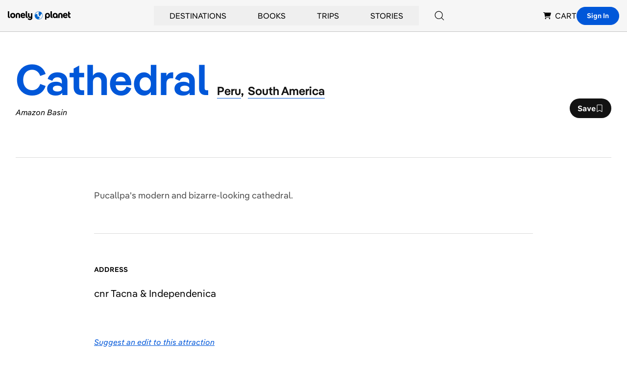

--- FILE ---
content_type: text/html; charset=utf-8
request_url: https://www.google.com/recaptcha/api2/aframe
body_size: 267
content:
<!DOCTYPE HTML><html><head><meta http-equiv="content-type" content="text/html; charset=UTF-8"></head><body><script nonce="Nm-vzi3Kpqh0Twe6bNXKoA">/** Anti-fraud and anti-abuse applications only. See google.com/recaptcha */ try{var clients={'sodar':'https://pagead2.googlesyndication.com/pagead/sodar?'};window.addEventListener("message",function(a){try{if(a.source===window.parent){var b=JSON.parse(a.data);var c=clients[b['id']];if(c){var d=document.createElement('img');d.src=c+b['params']+'&rc='+(localStorage.getItem("rc::a")?sessionStorage.getItem("rc::b"):"");window.document.body.appendChild(d);sessionStorage.setItem("rc::e",parseInt(sessionStorage.getItem("rc::e")||0)+1);localStorage.setItem("rc::h",'1769871364312');}}}catch(b){}});window.parent.postMessage("_grecaptcha_ready", "*");}catch(b){}</script></body></html>

--- FILE ---
content_type: text/javascript
request_url: https://cohesion.lonelyplanet.com/cohesion/cohesion-latest.min.js
body_size: 34452
content:
(()=>{var D={},R=(Object.defineProperty(D,"__esModule",{value:!0}),"function"==typeof Symbol&&"symbol"==typeof Symbol.iterator?function(e){return typeof e}:function(e){return e&&"function"==typeof Symbol&&e.constructor===Symbol&&e!==Symbol.prototype?"symbol":typeof e}),oe=(D.trimObjectProperties=function(e,n){if(!Array.isArray(e)||"object"!==(void 0===n?"undefined":R(n)))return{};for(var o={},r=0;r<e.length;r++)n[e[r]]&&(o[e[r]]=n[e[r]]);return o},{}),F=(Object.defineProperty(oe,"__esModule",{value:!0}),"function"==typeof Symbol&&"symbol"==typeof Symbol.iterator?function(e){return typeof e}:function(e){return e&&"function"==typeof Symbol&&e.constructor===Symbol&&e!==Symbol.prototype?"symbol":typeof e}),N=function(e,n){if(Array.isArray(e))return e;if(Symbol.iterator in Object(e)){var o=n,r=[],t=!0,n=!1,i=void 0;try{for(var a,u=e[Symbol.iterator]();!(t=(a=u.next()).done)&&(r.push(a.value),!o||r.length!==o);t=!0);}catch(e){n=!0,i=e}finally{try{!t&&u.return&&u.return()}finally{if(n)throw i}}return r}throw new TypeError("Invalid attempt to destructure non-iterable instance")},U=(oe.o=function(){if(window&&!0===window.isSecureContext&&void 0!==window.crypto&&"function"==typeof window.crypto.randomUUID)return window.crypto.randomUUID();return L()},oe.delay=J,oe.i=function(e,n){try{return localStorage.setItem(e,n),!0}catch(e){return!1}},oe.getLocalStorage=function(e){try{return localStorage.getItem(e)}catch(e){}},oe.u=function(e,n){try{return sessionStorage.setItem(e,n),!0}catch(e){return!1}},oe.getSessionStorage=function(e){try{return sessionStorage.getItem(e)}catch(e){}},oe.removeSessionStorage=function(e){try{return sessionStorage.removeItem(e),!0}catch(e){return!1}},oe.l=q,oe._=function(e){var n=_Cohesion.cookiePrefix?_Cohesion.cookiePrefix+"_"+e:e,e=document.cookie.split(";").filter(function(e){return-1!==e.indexOf(n+"=")}).map(function(e){return unescape(e.split("=")[1])});return e.length?e:null},oe.setCookie=V,oe.h=function(e){V(e,"",void 0,"expire")},oe.m=function e(n,o){{var r;n()?(r=document.documentElement.className.replace(new RegExp("\\s*"+o,"g"),""),document.documentElement.className=r):J(function(){return e(n,o)})}},oe.emit=function(e,n){window._Cohesion&&window._Cohesion.k&&window[window._Cohesion.k].emit(e,n)},oe.p=B,oe.g=function(e){for(var n,o=arguments.length,r=Array(1<o?o-1:0),t=1;t<o;t++)r[t-1]=arguments[t];window.console&&window.console.log&&(n=window.console).log.apply(n,[e].concat(r))},oe.consoleWarn=function(e){for(var n,o=arguments.length,r=Array(1<o?o-1:0),t=1;t<o;t++)r[t-1]=arguments[t];window.console&&window.console.warn&&(n=window.console).warn.apply(n,[e].concat(r))},oe.parseUrl=H,oe.parseQuery=K,oe.removeQueries=function(e,n){var o,r=K(e);for(o in r)Object.prototype.hasOwnProperty.call(r,o)&&-1!==n.indexOf(o)&&delete r[o];var t,i=e.split("?")[0],a=0;for(t in r)Object.prototype.hasOwnProperty.call(r,t)&&(i+=(0<a?"&":"?")+t+"="+r[t],a+=1);return i},oe.scrubInvalids=G,oe.DOMReady=function(e){var n=document&&document.documentElement&&document.documentElement.doScroll;"complete"===document.readyState||"loading"!==document.readyState&&!n?e():"function"==typeof document.addEventListener&&document.addEventListener("DOMContentLoaded",e)},oe.C=function(){var e=0<arguments.length&&void 0!==arguments[0]?arguments[0]:"",n=document.createElement("style");return n.type="text/css",n.innerHTML=e,document.head.appendChild(n),n},oe.navigateToUrl=function(e){var n=(1<arguments.length&&void 0!==arguments[1]?arguments[1]:{shouldSetCookies:!0}).shouldSetCookies;function o(e,n){var o=n.indexOf("?");if(0<=o)for(var r=n.substring(o+1).split("&"),t=0;t<r.length;t++){var i=r[t].split("="),a=document.createElement("input");a.type="hidden",a.name=decodeURIComponent(i[0]),a.value=decodeURIComponent(i[1]),e.appendChild(a)}}var r=window._Cohesion.webContext.sessionId;document.body.style.display="none",n&&(n={requestId:_Preamp.requestId,route:e,context:{anonymousId:window._Cohesion.anonymousId,sessionId:window._Cohesion.sessionId,instanceId:window._Cohesion.instanceId,tenantId:window._Cohesion.tenantId}},V("pmpredirected",r,_Preamp.cookieDomain),V("pmpredir",JSON.stringify(n),_Preamp.cookieDomain));setTimeout(function(){document.body.style.display="block"},2e3);r=window.location.href,n=document.createElement("form");n.action=e,o(n,e),o(n,r),document.body.appendChild(n),n.submit()},oe.placeScriptV2=function(e){for(var n=document.createElement("script"),o=(n.type=e.type||"application/javascript",["src","id","innerHTML"]),r=0;r<o.length;r++){var t=o[r];e[t]&&(n[t]=e[t])}!1!==e.defer&&n.setAttribute("defer","defer");(e.target||document.head).appendChild(n)},oe.canCollectPerformanceData=function(){return!(!window.performance||(null==Q()||!window.performance.timeOrigin)&&!window.performance.timing)},oe.getPerformanceTimingData=function(){var c=Q();{var e;if(null!=c&&window.performance.timeOrigin)return e=(e=>{var n={},o=!0,r=!1,t=void 0;try{for(var i,a=e[Symbol.iterator]();!(o=(i=a.next()).done);o=!0){var u=i.value;c[u]&&(n[u]=Math.round(c[u]+window.performance.timeOrigin))}}catch(e){r=!0,t=e}finally{try{!o&&a.return&&a.return()}finally{if(r)throw t}}return n})(["connectEnd","connectStart","domComplete","domContentLoadedEventEnd","domContentLoadedEventStart","domInteractive","domainLookupEnd","domainLookupStart","fetchStart","loadEventEnd","loadEventStart","redirectEnd","redirectStart","requestStart","responseEnd","responseStart","secureConnectionStart","unloadEventEnd","unloadEventStart"]),c.redirectCount&&(e.redirectCount=c.redirectCount),e}return(0,D.trimObjectProperties)(["connectEnd","connectStart","domComplete","domContentLoadedEventEnd","domContentLoadedEventStart","domInteractive","domLoading","domainLookupEnd","domainLookupStart","fetchStart","loadEventEnd","loadEventStart","navigationStart","redirectEnd","redirectStart","requestStart","responseEnd","responseStart","secureConnectionStart","unloadEventEnd","unloadEventStart"],window.performance.timing)},oe.throttle=function(e,n){var o=Date.now();return function(){o+n-Date.now()<0&&(e(),o=Date.now())}},oe.createAPI=function(i){return function(){for(var e=arguments.length,n=Array(e),o=0;o<e;o++)n[o]=arguments[o];var r,t=n[0];if(i[t])return r=n.slice(1),i[t].apply(null,r);B("Invalid method - "+t)}},oe.isDictionary=function(e){return"object"===(void 0===e?"undefined":F(e))&&!Array.isArray(e)&&null!==e},oe.invertDictionary=function(e){var n={},o=!0,r=!1,t=void 0;try{for(var i,a=Object.keys(e)[Symbol.iterator]();!(o=(i=a.next()).done);o=!0){var u=i.value;n[e[u]]=u}}catch(e){r=!0,t=e}finally{try{!o&&a.return&&a.return()}finally{if(r)throw t}}return n},oe.hasProp=function(e,n){return Object.prototype.hasOwnProperty.call(e,n)},oe.handleCoreIdentifyEvent=function(){{var e;!window._Cohesion.events.preamp.priority.some(function(e){return!!("core.Identify.v1"===e.event&&e.event.properties&&e.event.properties.externalIds&&e.event.properties.externalIds.some(function(e){return"cross_site_id"===e.type}))})&&_Cohesion.crossSiteId&&(e={event:"core.Identify.v1",properties:{anonymousId:window._Cohesion.anonymousId,externalIds:[{collection:"users",encoding:"none",id:_Cohesion.crossSiteId,type:"cross_site_id"}]}},window._Cohesion.events.preamp.priority.push(e))}},oe.handlePageViewedEvent=function(){{var e;window._Cohesion.events.preamp.priority.some(function(e){return"redventures.usertracking.v2.PageViewed"===e.event})||(e={event:"redventures.usertracking.v2.PageViewed",properties:{pageName:document.title,newAnonymousId:window._Cohesion.newAnonymousId,pageViewIndex:window._Cohesion.pageViewIndex,advertisementId:window.chsn_ad_id||null,revisionId:window.chsn_revision_id||null}},window._Cohesion.events.preamp.priority.push(G(e)))}},oe.identifyBots=function(){for(var e=["Googlebot","AdsBot","Mediapartners-Google","google.com/bot"],n=!1,o=0;o<e.length;o++)-1!==navigator.userAgent.indexOf(e[o])&&(n=!0);return n},oe.getOriginalUrl=function(){var e=new URL(window.location.href),n=W();n&&(e.host=n);return e},"proxy_origin");function L(e){return e?(e^16*Math.random()>>e/4).toString(16):([1e7]+-1e3+-4e3+-8e3+-1e11).replace(/[018]/g,L)}function J(e){return setTimeout(e,5)}function q(e){var n=1<arguments.length&&void 0!==arguments[1]&&arguments[1],e=_Cohesion.cookiePrefix?_Cohesion.cookiePrefix+"_"+e:e,e=new RegExp(e+"=([^;]+)").exec(document.cookie);return null==e?null:n?e[1]:unescape(e[1])}function V(e,n,o){var r=3<arguments.length&&void 0!==arguments[3]?arguments[3]:63072e6,e=(o=o||(_Cohesion.tagular&&_Cohesion.tagular.cookieDomain?_Cohesion.tagular.cookieDomain:window.document.domain),_Cohesion.cookiePrefix?_Cohesion.cookiePrefix+"_"+e:e),t=_Cohesion.cookieSameSite||(4<arguments.length&&void 0!==arguments[4]?arguments[4]:"Lax"),i=0,i="expire"===r?"Thu, 01 Jan 1970 00:00:00 GMT":window._Cohesion&&window._Cohesion.cookieExpiry?window._Cohesion.cookieExpiry:new Date((new Date).getTime()+r).toGMTString();document.cookie=e+"="+n+"; expires="+i+"; path=/; domain="+o+"; SameSite="+t+("https:"===window.location.protocol?"; Secure":"")}function B(e){for(var n,o=arguments.length,r=Array(1<o?o-1:0),t=1;t<o;t++)r[t-1]=arguments[t];window.console&&window.console.error&&(n=window.console).error.apply(n,[e].concat(r))}function H(e){var n=document.createElement("a");return n.href=e,{href:n.href,host:n.host||window.location.host,hash:n.hash,hostname:n.hostname||window.location.hostname,pathname:"/"!==n.pathname.charAt(0)?"/"+n.pathname:n.pathname,protocol:(n.protocol&&":"!==n.protocol?n:window.location).protocol,search:n.search,query:n.search.slice(1)}}function K(e){for(var n,o=H(e).query.split("&"),r={},t=0;t<o.length;t++)"string"==typeof o[t]&&o[t]&&(n=o[t].split("="),r[(n=N(n,2))[0]]=n[1]);return r}function z(e){return null==e||Number.isNaN(e)}function G(e){if(Array.isArray(e)){for(var n=e,o=n.length,r=0;r<o;r++){var t=n[r];z(t)?(n.splice(r,1),--o,--r):G(t)}return n}if("object"!==(void 0===e?"undefined":F(e)))return e;var i,a,u=e;for(i in u)Object.prototype.hasOwnProperty.call(u,i)&&(z(a=u[i])?delete u[i]:G(a));return u}function Q(){var e;return!window.performance||!window.performance.getEntriesByType||"function"!=typeof window.performance.getEntriesByType||null==(e=window.performance.getEntriesByType("navigation"))||!Array.isArray(e)||e.length<1?null:e[0]}function X(e){return(0<arguments.length&&void 0!==e?e:"").replace(/^[^:]+:\/\//,"")}function W(){return X(q(U)||"")}var e={},Z=(Object.defineProperty(e,"__esModule",{value:!0}),"function"==typeof Symbol&&"symbol"==typeof Symbol.iterator?function(e){return typeof e}:function(e){return e&&"function"==typeof Symbol&&e.constructor===Symbol&&e!==Symbol.prototype?"symbol":typeof e}),$=function(e,n){if(Array.isArray(e))return e;if(Symbol.iterator in Object(e)){var o=n,r=[],t=!0,n=!1,i=void 0;try{for(var a,u=e[Symbol.iterator]();!(t=(a=u.next()).done)&&(r.push(a.value),!o||r.length!==o);t=!0);}catch(e){n=!0,i=e}finally{try{!t&&u.return&&u.return()}finally{if(n)throw i}}return r}throw new TypeError("Invalid attempt to destructure non-iterable instance")},Y=(e.default=function(n,o,e){for(var r=arguments.length,t=Array(3<r?r-3:0),i=3;i<r;i++)t[i-3]=arguments[i];function a(){return e.call.apply(e,[e].concat(t))}var n=n.split("."),n=$(n,3),u=n[0],n=n[2],u=u.substring(1);if(!o)return a();if("function"!=typeof o)return(0,oe.p)("["+u+"] expected function for hook '"+n+"', received:",void 0===o?"undefined":Z(o)),a();o.status="executing";try{var c=[].concat(t,[function(){return o.status="complete",a()}]);o.apply(o,c)}catch(e){o.status="failed",o.error=e,(0,oe.p)("["+u+"] invalid hook execution for '"+n+"' -",e)}},{}),p=(Object.defineProperty(Y,"__esModule",{value:!0}),Y.default={preamp:{enabled:!0},fuse:{enabled:!0},monarch:{enabled:!0},taggy:{enabled:!0},clientVersion:"1.0.0B",coreVersion:"v3.77.0",library:"latest"},{}),n=(Object.defineProperty(p,"__esModule",{value:!0}),p.CHSN_CNSNT="chsn_cnsnt",p.TGLR_REF="tglr_ref"),o=p.TGLR_REQ="tglr_req",r=p.TGLR_SESS_ID="tglr_sess_id",ee=(p.TGLR_GPC_SESS_ID="tglr_gpc_sess_id",p.TGLR_SESS_COUNT="tglr_sess_count"),t=(p.TGLR_SESS_PENDING="tglr_sess_pending",p.TGLR_ANON_ID="tglr_anon_id"),i=p.TGLR_TENANT_ID="tglr_tenant_id",a=(p.TGLR_VIRTUAL_REF="tglr_virtual_ref",p.TGLR_TRANSIT_ID="tglr_transit_id"),r=(p.PMP_DCSN_CACHE="pmp_dcsn_cache",p.CHSN_XS_ID="cohsn_xs_id",p.CHSN_AUTH_ID="chsn_auth_id",p.PMPDID="pmpdid",p.PMPREDIRECTED="pmpredirected",p.PMPREDIR="pmpredir",p.FUSE_ID="fuseid",p.HASH_ID="hashID",p.ETAG_ID="etagID",p.REINFORCED_ID="reinforcedID",p.HTTP_ONLY_ID="httpOnlyID",p.FP_ID="fpID",p.FL_ID="flID",p.TGLR_SAMPLE="tglr_smpl",p.TGLR_REINFORCE="tglr_reinforce",p.TGLR_HASH_ID="tglr_hash_id",p.TGLR_INST_ID="tglr_inst_id",p.PMP_DECISION="pmp_decision",p.PMP_ERROR="pmp_error",p.PMP_SESSION_ERROR="pmp_session_error",p.fuseRequiredCookies=["fuseid"],p.tagularRequiredCookies=[n,o,r,ee,t,i,a]),t=(p.preampRequiredCookies=["pmp_dcsn_cache","pmpdid","pmpredir","pmpredirected",n,o,ee],p.taggyRequiredCookies=r,p.virtualReferrerCookies=["tglr_virtual_ref"],{}),ne=(Object.defineProperty(t,"__esModule",{value:!0}),"function"==typeof Symbol&&"symbol"==typeof Symbol.iterator?function(e){return typeof e}:function(e){return e&&"function"==typeof Symbol&&e.constructor===Symbol&&e!==Symbol.prototype?"symbol":typeof e});function te(e){var n={},o=!0,r=!1,t=void 0;try{for(var i,a=Object.keys(e)[Symbol.iterator]();!(o=(i=a.next()).done);o=!0){var u=i.value,c=e[u];n[u]={a:c.audienceId,c:c.cacheDate,d:c.decisionId,s:c.sessionId,t:c.testId,v:{e:c.variation&&c.variation.experienceId,a:c.variation&&c.variation.addOns}}}}catch(e){r=!0,t=e}finally{try{!o&&a.return&&a.return()}finally{if(r)throw t}}return n}function ie(e){var n={},o=!0,r=!1,t=void 0;try{for(var i,a=Object.keys(e)[Symbol.iterator]();!(o=(i=a.next()).done);o=!0){var u=i.value,c=e[u];n[u]={audienceId:c.a,cacheDate:c.c,decisionId:c.d,sessionId:c.s,testId:c.t,variation:{experienceId:c.v&&c.v.e,addOns:c.v&&c.v.a}}}}catch(e){r=!0,t=e}finally{try{!o&&a.return&&a.return()}finally{if(r)throw t}}return n}t.default={ls:null,cName:p.PMP_DCSN_CACHE,isLSAvailable:function(){var e="lsTest";try{return localStorage.setItem(e,e),localStorage.removeItem(e),!0}catch(e){return!1}},readSite:function(){var e=this.readAll();return e.version&&2===e.version?e&&e[window._Cohesion.preamp.siteId]:e},readAll:function(){var e,n=window[_Cohesion.k];return n.consent("includes",p.preampRequiredCookies)?((e=null)===this.ls&&(this.ls=this.isLSAvailable()),"string"==typeof(e=!1===this.ls?(n=>{if(!n)return null;var e=JSON.parse(decodeURIComponent(n));if(!e.version||2!==e.version)return ie(e);var o={},r=!0,n=!1,t=void 0;try{for(var i,a=Object.keys(e)[Symbol.iterator]();!(r=(i=a.next()).done);r=!0){var u=i.value;"version"===u?o.version=e.version:o[u]=ie(e[u])}}catch(e){n=!0,t=e}finally{try{!r&&a.return&&a.return()}finally{if(n)throw t}}return o})(n.consent("getCookie",this.cName)):localStorage.getItem(this.cName))?JSON.parse(e):e):null},write:function(e){var n=window[_Cohesion.k];if(n.consent("includes",p.preampRequiredCookies)){var o=e;if("object"===(void 0===e?"undefined":ne(e)))try{o=JSON.stringify(e)}catch(e){return(0,oe.p)("[Preamp] decision cache could not be stringified -",e)}null===this.ls&&(this.ls=this.isLSAvailable()),!1!==this.ls&&!_Preamp.isSST||(e=(e=>{if(!e.version||2!==e.version)return encodeURIComponent(JSON.stringify(te(e)));var n={},o=!0,r=!1,t=void 0;try{for(var i,a=Object.keys(e)[Symbol.iterator]();!(o=(i=a.next()).done);o=!0){var u=i.value;"version"===u?n.version=e.version:n[u]=te(e[u])}}catch(e){r=!0,t=e}finally{try{!o&&a.return&&a.return()}finally{if(r)throw t}}var r=n,c=encodeURIComponent(JSON.stringify(r));if(!(c.length<1e3))for(var d=JSON.parse(decodeURIComponent(c)),s=Object.keys(d.c[window._Cohesion.preamp.siteId]).map(function(e){return[e,d.c[window._Cohesion.preamp.siteId][e].c]}).sort(function(e,n){return n[1]-e[1]}).map(function(e){return e[0]});1e3<=c.length&&0<s.length;){var l=s.pop(),f=JSON.parse(decodeURIComponent(c));delete f.c[window._Cohesion.preamp.siteId][l],c=encodeURIComponent(JSON.stringify(f))}return c})(e),n.consent("setCookie",this.cName,e)),!0===this.ls&&localStorage.setItem(this.cName,o)}}};var v={},ae=(Object.defineProperty(v,"__esModule",{value:!0}),v.defaultCookieClassification=v.defaultGroups=void 0,"function"==typeof Symbol&&"symbol"==typeof Symbol.iterator?function(e){return typeof e}:function(e){return e&&"function"==typeof Symbol&&e.constructor===Symbol&&e!==Symbol.prototype?"symbol":typeof e});function u(e,n,o){n in e?Object.defineProperty(e,n,{value:o,enumerable:!0,configurable:!0,writable:!0}):e[n]=o}v.getCookieGroups=function(e){var n;return u(n={},p.CHSN_CNSNT,ue),u(n,p.TGLR_REF,e.cookieClassification),u(n,p.TGLR_REQ,e.cookieClassification),u(n,p.TGLR_SESS_ID,e.cookieClassification),u(n,p.TGLR_SESS_COUNT,e.cookieClassification),u(n,p.TGLR_SESS_PENDING,e.cookieClassification),u(n,p.TGLR_TENANT_ID,e.cookieClassification),u(n,p.TGLR_VIRTUAL_REF,e.cookieClassification),u(n,p.TGLR_GPC_SESS_ID,e.cookieClassification),u(n,p.TGLR_SAMPLE,e.cookieClassification),u(n,p.PMP_DECISION,e.cookieClassification),u(n,p.PMP_ERROR,e.cookieClassification),u(n,p.PMP_SESSION_ERROR,e.cookieClassification),u(n,p.TGLR_TRANSIT_ID,e.cookieClassification),u(n,p.TGLR_REINFORCE,e.cookieClassification),u(n,p.HASH_ID,e.cookieClassification),u(n,p.ETAG_ID,e.cookieClassification),u(n,p.REINFORCED_ID,e.cookieClassification),u(n,p.HTTP_ONLY_ID,e.cookieClassification),u(n,p.TGLR_ANON_ID,e.cookieClassification),u(n,p.FP_ID,e.cookieClassification),u(n,p.FL_ID,e.cookieClassification),u(n,p.PMP_DCSN_CACHE,e.cookieClassification),u(n,p.CHSN_XS_ID,e.cookieClassification),u(n,p.CHSN_AUTH_ID,e.cookieClassification),u(n,p.PMPDID,e.cookieClassification),u(n,p.PMPREDIRECTED,e.cookieClassification),u(n,p.PMPREDIR,e.cookieClassification),u(n,p.FUSE_ID,e.cookieClassification),u(n,p.TGLR_HASH_ID,e.cookieClassification),u(n,p.TGLR_INST_ID,e.cookieClassification),n},v.getOptinCookieValue=function(e){var n;return u(n={},p.TGLR_REF,function(){return!!window._Cohesion.sessionId&&(window.cohesion.consent("getCookie",p.TGLR_REF)||document.referrer)||null}),u(n,p.TGLR_VIRTUAL_REF,function(){return _Cohesion.virtualReferrer||null}),u(n,p.TGLR_REQ,function(){return!!window._Cohesion.sessionId&&(window.cohesion.consent("getCookie",p.TGLR_REQ)||window.location.href)||null}),u(n,p.TGLR_SESS_ID,function(){return window._Cohesion.sessionId||null}),u(n,p.TGLR_SESS_COUNT,function(){return!!window._Cohesion.sessionId&&(window.cohesion.consent("getCookie",p.TGLR_SESS_COUNT)||"1")||null}),u(n,p.TGLR_ANON_ID,function(){return window._Cohesion.anonymousId||null}),u(n,p.TGLR_TENANT_ID,function(){return window._Cohesion.sessionId&&window._Cohesion.tenantId||null}),u(n,p.CHSN_AUTH_ID,function(){return window._Cohesion.webContext&&window._Cohesion.webContext.authenticatedUserId||null}),(n[e]||function(){return null})()},v.setCookieByName=function(e,n){var o;function r(e,n){var o=_Cohesion.cookieDomain||_Cohesion.tagular.cookieDomain||window.location.hostname,r=_Cohesion.sessionTTL||_Cohesion.tagular.sessionLength||18e5;(0,oe.setCookie)(e,n,o,r||18e5)}function t(e,n){var o=window._Cohesion.cookieDomain;(0,oe.setCookie)(e,n,o,63072e6)}u(o={},p.TGLR_REF,function(){return r(p.TGLR_REF,n)}),u(o,p.TGLR_VIRTUAL_REF,function(){return(0,oe.setCookie)(p.TGLR_VIRTUAL_REF,n,_Cohesion.cookieDomain||_Cohesion.tagular.cookieDomain,36e5)}),u(o,p.TGLR_REQ,function(){return r(p.TGLR_REQ,n)}),u(o,p.TGLR_SESS_ID,function(){return r(p.TGLR_SESS_ID,n)}),u(o,p.TGLR_SESS_COUNT,function(){return t(p.TGLR_SESS_COUNT,n)}),u(o,p.TGLR_ANON_ID,function(){return t(_Cohesion.anonymousCookie,_Cohesion.anonymousId)}),u(o,p.TGLR_TENANT_ID,function(){return t(p.TGLR_TENANT_ID,_Cohesion.tenantId)}),u(o,p.CHSN_AUTH_ID,function(){return t(p.CHSN_AUTH_ID,window._Cohesion.webContext.authenticatedUserId)}),(o[e]||function(){})()},v.validateGroups=function(e){if(!Array.isArray(e))return(0,oe.p)(new TypeError("Invalid argument for consent method. Expected array. Received: "+(void 0===e?"undefined":ae(e)))),!1;var n=Object.keys(ce),o=!0,r=!1,t=void 0;try{for(var i,a=e[Symbol.iterator]();!(o=(i=a.next()).done);o=!0){var u=i.value;if(-1===n.indexOf(u))return(0,oe.p)(new Error("Invalid group ID provided for consent method. Received: "+u)),!1}}catch(e){r=!0,t=e}finally{try{!o&&a.return&&a.return()}finally{if(r)throw t}}return!0};var ue="C0001",ce=v.defaultGroups={C0001:ue,C0002:"C0002",C0003:"C0003",C0004:"C0004",C0005:"C0005"},s=(v.defaultCookieClassification=ue,{});function de(){var e=window.OnetrustActiveGroups;if(void 0!==e&&("string"==typeof e&&e.split(",").filter(function(e){return e.length}).length))return e;e=(0,oe.l)("OptanonConsent");if(e&&-1!==e.indexOf("groups=")){e=e.split("groups=")[1];if(e.length){e=e.split(",").filter(function(e){return-1!==e.indexOf(":1")}).map(function(e){return e.split(":")[0]}).join(",");if(e.length)return e}}return null}Object.defineProperty(s,"__esModule",{value:!0}),s.detectOneTrust=function(e,n){var o=window[window._Cohesion.k].consent.onetrust,r=e/10;var t=setInterval(function(){if(o.detected=!!de(),o.detected||r<=0)return clearInterval(t),n();--r},10)},s.registerOneTrust=function(){var e,n=window[window._Cohesion.k],o=n.consent.onetrust,r=n.consent("list");o.registered||(o.detected?n.consent("syncOneTrust",!1):o.optIn||r.length||n.consent("set",Object.keys(v.defaultGroups),!1),e="function"==typeof window.OptanonWrapper?window.OptanonWrapper:function(){},window.OptanonWrapper=function(){e(),n.consent("syncOneTrust")},o.registered=!0)},s.getActiveGroupIDs=de;var i={},se=(Object.defineProperty(i,"__esModule",{value:!0}),function(e,n){if(Array.isArray(e))return e;if(Symbol.iterator in Object(e)){var o=n,r=[],t=!0,n=!1,i=void 0;try{for(var a,u=e[Symbol.iterator]();!(t=(a=u.next()).done)&&(r.push(a.value),!o||r.length!==o);t=!0);}catch(e){n=!0,i=e}finally{try{!t&&u.return&&u.return()}finally{if(n)throw i}}return r}throw new TypeError("Invalid attempt to destructure non-iterable instance")}),le=(i.set=we,i.grant=function(e){var n=_e(),e=he(e),o=[].concat((e=>{if(Array.isArray(e)){for(var n=0,o=Array(e.length);n<e.length;n++)o[n]=e[n];return o}return Array.from(e)})(n)),r=!0,n=!1,t=void 0;try{for(var i,a=e[Symbol.iterator]();!(r=(i=a.next()).done);r=!0){var u=i.value;-1===o.indexOf(u)&&o.push(u)}}catch(e){n=!0,t=e}finally{try{!r&&a.return&&a.return()}finally{if(n)throw t}}we(o)},i.revoke=function(e){var n=_e(),o=he(e);we(n.filter(function(e){return-1===o.indexOf(e)}))},i.syncOneTrust=function(){var e=!(0<arguments.length&&void 0!==arguments[0])||arguments[0],n=window[window._Cohesion.k].consent.map,o=(0,s.getActiveGroupIDs)();if(!o.length)return(0,oe.p)("Cannot sync OneTrust, could not locate OneTrust group IDs");var r=Object.keys(n).map(function(e){return n[e]});we(o.split(",").filter(function(e){return-1!==r.indexOf(e)}),e)},i.includes=ve,i.getCookie=function(e){var n=1<arguments.length&&void 0!==arguments[1]&&arguments[1];if(ve([e]))return(0,oe.l)(e,n);return null},i.setCookie=function(e,n){if(ve([e])){for(var o=arguments.length,r=Array(2<o?o-2:0),t=2;t<o;t++)r[t-2]=arguments[t];oe.setCookie.apply(void 0,[e,n].concat(r))}},i.list=_e,(a=t)&&a.__esModule?a:{default:a}),fe=/^C000[1-5]$/;function we(e){var n=!(1<arguments.length&&void 0!==arguments[1])||arguments[1],o=window[window._Cohesion.k],r=(0,v.getCookieGroups)(o.consent),t=o.consent.domain,i=he(e);if((0,v.validateGroups)(i)){var e=Object.keys(r),a=!0,u=!1,c=void 0;try{for(var d,s=e[Symbol.iterator]();!(a=(d=s.next()).done);a=!0){var l,f=d.value,w=r[f];-1===i.indexOf(w)?((0,oe.h)(f),f===p.PMP_DCSN_CACHE&&le.default.write(null)):(l=(0,v.getOptinCookieValue)(f))&&(0,v.setCookieByName)(f,l)}}catch(e){u=!0,c=e}finally{try{!a&&s.return&&s.return()}finally{if(u)throw c}}i.sort(),(0,oe.setCookie)(p.CHSN_CNSNT,encodeURIComponent(t+":"+i),t),o.consent.list=i,o.context&&o.context("set","consent"),n&&o.emit("consent:changed",i)}}function ve(e){var n=window[_Cohesion.k],o=(0,v.getCookieGroups)(n.consent);if(!1!==n.consent.required){var r=_e(),t=!0,n=!1,i=void 0;try{for(var a,u=e[Symbol.iterator]();!(t=(a=u.next()).done);t=!0){var c=o[a.value];if(-1===r.indexOf(c))return!1}}catch(e){n=!0,i=e}finally{try{!t&&u.return&&u.return()}finally{if(n)throw i}}}return!0}function _e(){var e=window[window._Cohesion.k],n=e.consent.list,o=(0,oe._)(p.CHSN_CNSNT),r=null;if(o){var t=Object.keys(v.defaultGroups),i=!0,a=!1,u=void 0;try{for(var c,d=o[Symbol.iterator]();!(i=(c=d.next()).done);i=!0){var s=decodeURIComponent(c.value).split(":"),l=se(s,2),f=l[0],w=l[1];f===e.consent.domain&&(r=w.split(",").filter(function(e){return-1!==t.indexOf(e)}))}}catch(e){a=!0,u=e}finally{try{!i&&d.return&&d.return()}finally{if(a)throw u}}}return r||n||[]}function he(e){var n=window[window._Cohesion.k].consent.map,o=(0,oe.invertDictionary)(n);return e.map(function(e){return(fe.test(e)?e:o[e])||e})}var n={},ye=(Object.defineProperty(n,"__esModule",{value:!0}),n.default=function(){var e,n,o,r,t,i,a,u=0<arguments.length&&void 0!==arguments[0]?arguments[0]:{},c=arguments[1],d=arguments[2];c.consent&&c.consent.ready||(c.consent=(0,oe.createAPI)(ye),c.consent.ready=!0,e=c.consent,n=u.map,o=u.cookieClassification,r=u.onetrust,t=u.required,i=u.domain,a=u.enableConsentModeV2,e.enableConsentModeV2="boolean"==typeof a&&a,_Cohesion.enableConsentModeV2=e.enableConsentModeV2,e.map=(n=>{if(!(0,oe.isDictionary)(n))return v.defaultGroups;var o=Object.keys(v.defaultGroups),e=Object.keys(n),r=o.filter(function(e){return!n[e]}),t=!0,i=!1,a=void 0;try{for(var u,c=r[Symbol.iterator]();!(t=(u=c.next()).done);t=!0){var d=u.value;n[d]=d}}catch(e){i=!0,a=e}finally{try{!t&&c.return&&c.return()}finally{if(i)throw a}}r.length&&(0,oe.consoleWarn)("Group ID(s) missing from consent.map, will be set to default:",r);var i=e.filter(function(e){return-1===o.indexOf(e)}),s=!0,a=!1,r=void 0;try{for(var l,f=i[Symbol.iterator]();!(s=(l=f.next()).done);s=!0)delete n[l.value]}catch(e){a=!0,r=e}finally{try{!s&&f.return&&f.return()}finally{if(a)throw r}}return i.length&&(0,oe.consoleWarn)("Invalid Group ID(s) in consent.map, must be one of:",o),n})(n),e.cookieClassification=((e,n)=>{if(n=(0,oe.invertDictionary)(n),e){if(-1!==Object.keys(n).indexOf(e))return n[e];(0,oe.consoleWarn)("Invalid cookieClassification, must be one of:",Object.keys(n))}return v.defaultCookieClassification})(o,e.map),e.onetrust=((e,n)=>((n=(0,oe.isDictionary)(n)?n:{}).enabled=!1!==e&&!1!==n.enabled,n.timeout="number"==typeof n.timeout&&0<=n.timeout?n.timeout:350,n.optIn=_Cohesion.enableConsentModeV2||!0===n.optIn,n.detected=!!(0,s.getActiveGroupIDs)(),n))(t,r),e.domain=i||window.location.hostname,e.required=!1!==t,_Cohesion.timers.consentChecked=new Date,e.onetrust.enabled?e.onetrust.optIn?(0,s.detectOneTrust)(e.onetrust.timeout,function(){e.onetrust.detected?_Cohesion.timers.oneTrustDetected=new Date:(0,s.detectOneTrust)(e.onetrust.timeout,function(){e.onetrust.detected&&(_Cohesion.timers.oneTrustDetected=new Date)}),d(c.consent)}):((0,s.detectOneTrust)(2*e.onetrust.timeout,function(){e.onetrust.detected&&(_Cohesion.timers.oneTrustDetected=new Date)}),d(c.consent)):(0,me.default)("_Consent.hooks.beforeRun",u.beforeRun,d,c.consent))},(e=>{if(e&&e.__esModule)return e;var n={};if(null!=e)for(var o in e)Object.prototype.hasOwnProperty.call(e,o)&&(n[o]=e[o]);return n.default=e,n})(i)),me=(o=e)&&o.__esModule?o:{default:o},g={},w=(Object.defineProperty(g,"__esModule",{value:!0}),g.getTagularEnabled=function(){var e=window[window._Cohesion.k],n=_Cohesion.globalConfig.tagular;if(n&&n.enabled===false)return!1;n=_Cohesion.enableConsentModeV2||e.consent("includes",p.tagularRequiredCookies),e=!1;{var o,r,t;_Cohesion.tagular&&(t=_Cohesion.tagular,o=t.apiKey,r=t.writeKey,t=t.sourceKey,e=!!(o||r||t))}return n&&e},g.getPreampEnabled=function(){return _Cohesion.globalConfig&&_Cohesion.globalConfig.preamp&&_Cohesion.globalConfig.preamp.enabled&&_Cohesion.preamp&&!!_Cohesion.preamp.siteId},g.getMonarchEnabled=function(){return!!(_Cohesion.globalConfig&&_Cohesion.globalConfig.monarch&&_Cohesion.globalConfig.monarch.enabled&&_Cohesion.monarch&&_Cohesion.monarch.sourceId&&!1!==_Cohesion.monarch.enabled)&&_Cohesion.monarch&&_Cohesion.monarch.autoRequest&&_Cohesion.monarch.autoRequest.enabled},{}),ee=(Object.defineProperty(w,"__esModule",{value:!0}),w.ready=function(e){{var n,o,r;window._Cohesion.readyProducts||(n=(0,g.getTagularEnabled)(),o=(0,g.getPreampEnabled)(),r=(0,g.getMonarchEnabled)(),window._Cohesion.readyProducts={consent:!1,tagular:!n,preamp:!o,monarch:!r})}window._Cohesion.readyProducts[e]=!0,Object.values(window._Cohesion.readyProducts).every(Boolean)&&!_Cohesion.ready&&(_Cohesion.ready=!0,(0,oe.emit)("ready"))},{}),pe=(Object.defineProperty(ee,"__esModule",{value:!0}),ee.default=function(e){var r=e.cohesion;_Cohesion.consent=_Cohesion.consent||{},(0,pe.default)(_Cohesion.consent,r,function(e){var n=e.onetrust,o=e.required;n.enabled?(0,s.registerOneTrust)():o||e("grant",Object.keys(v.defaultGroups)),_Cohesion.timers.consentReady=new Date,(0,w.ready)("consent"),r.emit("consent:ready")})},(r=n)&&r.__esModule?r:{default:r}),l={},ge=(Object.defineProperty(l,"__esModule",{value:!0}),"function"==typeof Symbol&&"symbol"==typeof Symbol.iterator?function(e){return typeof e}:function(e){return e&&"function"==typeof Symbol&&e.constructor===Symbol&&e!==Symbol.prototype?"symbol":typeof e}),be=Object.assign||function(e){for(var n=1;n<arguments.length;n++){var o,r=arguments[n];for(o in r)Object.prototype.hasOwnProperty.call(r,o)&&(e[o]=r[o])}return e};function Ce(e,n,o){var r=document.createElement("script");r.src=e+"?m="+n+"&callback="+o+".currentCB",document.getElementsByTagName("head")[0].appendChild(r)}l.attachWebContext=function(e,n){var n=n||window._Tagular.webContext,o=n.anonymousId;return be({},e,{anonymousId:o,sessionId:n.sessionId,instanceId:n.instanceId,tenantId:_Cohesion.tenantId,writeKey:_Cohesion.writeKey,sourceKey:_Cohesion.sourceKey,webContext:n})},l.makeRequest=function(e,n,o){var r=n.method,t=n.headers,i=n.data,a=n.credentials,u=n.libName,c=n.sendAs,c=void 0===c?"urlencoded":c,n=n.allowBodyQueryParam,n=void 0===n||n,d="urlencoded"===c||n?encodeURIComponent(JSON.stringify(i)):"",s=new XMLHttpRequest;if("withCredentials"in s){a&&(s.withCredentials=!0),s.onreadystatechange=function(){4===s.readyState&&(200===s.status?o(null,JSON.parse(s.response||"{}")):0===s.status&&d.length?Ce(e,d,u):204!==s.status&&o({error:"Unknown error status code:"+s.status+" for "+e,traceId:s.getResponseHeader("x-request-id")||null}))};a=d.length&&d.length<7500&&n?"?m="+d:"";if(s.open(r,d.length?e+a:e,!0),t)for(var l in t)Object.prototype.hasOwnProperty.call(t,l)&&s.setRequestHeader(l,t[l]);if("POST"===r)switch(c){case"json":s.setRequestHeader("Content-Type","application/json"),s.send(JSON.stringify(i));break;case"text":s.setRequestHeader("Content-Type","text/plain"),s.send(JSON.stringify(i));break;default:s.setRequestHeader("Content-Type","application/x-www-form-urlencoded; charset=UTF-8"),s.send("m="+d)}else s.send()}else Ce(e,d,u)},l.postJSON=function(e,n,o,r){var t=r.succeeded,i=r.completed;"object"!==(void 0===n?"undefined":ge(n))&&(0,oe.p)("error: Invalid payload:  Not an Object for "+e);var r=JSON.stringify(n),a=new XMLHttpRequest;if(a.onreadystatechange=function(){if(4===a.readyState){if(i&&i(a),a.status<200||299<a.status)return(0,oe.p)({error:a.status+" for "+e+": "+a.responseText});t&&t(a.response)}},a.open("POST",e,!0),a.setRequestHeader("Content-Type","application/json;charset=UTF-8"),o&&"object"===(void 0===o?"undefined":ge(o)))for(var u in o)Object.prototype.hasOwnProperty.call(o,u)&&a.setRequestHeader(u,o[u]);a.send(r)},l.sendBeacon=function(e,n){if("object"!==(void 0===n?"undefined":ge(n)))(0,oe.p)("error: Invalid payload: Not an Object for "+e);else{n=JSON.stringify(n);if(navigator&&navigator.sendBeacon)return navigator.sendBeacon(e,n)}return!1},l.sendPipelineBeacon=function(e,n,o){if("object"!==(void 0===n?"undefined":ge(n)))(0,oe.p)("error: Invalid payload: Not an Object for "+e);else if(o){n=JSON.stringify(n);if(navigator&&navigator.sendBeacon)return navigator.sendBeacon(e+"?k="+window.btoa(o),n)}else(0,oe.p)("error: Write key is required for "+e);return!1};var Se={},Oe=(Object.defineProperty(Se,"__esModule",{value:!0}),Se.renew=function(e){var n=window[_Cohesion.k],o=n.consent("getCookie",p.TGLR_TENANT_ID),r=n.consent("getCookie",p.TGLR_SESS_ID),t=+n.consent("getCookie",p.TGLR_SESS_COUNT),i=!1,a=!r,o=!!o&&o!==_Cohesion.tenantId,e=e&&(e=>{var n=(r=window[_Cohesion.k]).consent("getCookie",p.TGLR_REQ),o=r.consent("getCookie",p.TGLR_REF),r=r.consent("getCookie",p.TGLR_VIRTUAL_REF,!0),t=void 0;if(r){var r=r.split(":"),i="",a="";if(r[0]&&(i=decodeURIComponent(r[0])),r[1]&&(a=r[1]),e!==a)return!0;t=(0,oe.parseUrl)(i).hostname}else t=(0,oe.parseUrl)(document.referrer).hostname;if(!document.referrer)return!1;if(window.location.hostname===t)return!1;var u=_Cohesion.domainAllowlist;if(Array.isArray(u))for(var c=0;c<u.length;c++)if(t.indexOf(u[c])===t.length-u[c].length)return!1;return r=(0,oe.parseUrl)(window.location.href).hostname,e=(0,oe.parseUrl)(n).hostname,a=o&&(0,oe.parseUrl)(o).hostname,""+r+t!=""+e+a})(r),a=a||o||e;a&&(r=(0,oe.o)(),t+=1,i=!0,Te(p.TGLR_SESS_PENDING,"1"));o=a?window.location.href:n.consent("getCookie",p.TGLR_REQ);o=o||window.location.href;e=a?document.referrer:n.consent("getCookie",p.TGLR_REF);e=e||document.referrer;a="sessionId";_Cohesion[a]=r,_Cohesion[Oe][a]=r,_Cohesion.session={sessionId:r,firstRequestURL:o,firstReferrerURL:e,sessionCount:t},Te(p.TGLR_SESS_ID,r),Te(p.TGLR_REF,e),Te(p.TGLR_REQ,o),Ie(p.TGLR_SESS_COUNT,t),_Cohesion.tenantId?Ie(p.TGLR_TENANT_ID,_Cohesion.tenantId):(0,oe.h)(p.TGLR_TENANT_ID);n.emit("session:updated",{created:i})},Se.setSessionCookie=Te,"webContext");function Ie(e,n){window[_Cohesion.k].consent("setCookie",e,n,_Cohesion.cookieDomain,63072e6)}function Te(e,n){var o=_Cohesion;window[_Cohesion.k].consent("setCookie",e,n,o.cookieDomain,o.sessionTTL)}var a={},je=(Object.defineProperty(a,"__esModule",{value:!0}),function(e,n){if(Array.isArray(e))return e;if(Symbol.iterator in Object(e)){var o=n,r=[],t=!0,n=!1,i=void 0;try{for(var a,u=e[Symbol.iterator]();!(t=(a=u.next()).done)&&(r.push(a.value),!o||r.length!==o);t=!0);}catch(e){n=!0,i=e}finally{try{!t&&u.return&&u.return()}finally{if(n)throw i}}return r}throw new TypeError("Invalid attempt to destructure non-iterable instance")}),f=(a.authenticatedUserId=function(e){_Cohesion[f].authenticatedUserId=e},a.crossSiteId=function(e){var n="crossSiteId";"unsupported"!==e&&(_Cohesion[n]=e,_Cohesion[f][n]=e)},a.hashId=function(e){_Cohesion.hashId=e,_Cohesion[f].hashId=e},a.transitId=function(e){_Cohesion.transitId=e},a.revisionId=function(e){_Cohesion[f].page.revisionId=e},a.postId=function(e){_Cohesion[f].page.postId=e},a.pageType=function(e){_Cohesion[f].page.pageType=e},a.sender=function(e){"string"==typeof e&&(_Cohesion[f].sender=e)},a.consent=function(){var e=window[_Cohesion.k],n=e.consent("list"),o=(_Cohesion[f].cookieConsent={},!0),r=!1,t=void 0;try{for(var i,a=Object.entries({C0001:"essential",C0002:"performance",C0003:"preference",C0004:"targeting",C0005:"social"})[Symbol.iterator]();!(o=(i=a.next()).done);o=!0){var u=je(i.value,2),c=u[0],d=u[1];_Cohesion[f].cookieConsent[d]=-1!==n.indexOf(c)}}catch(e){r=!0,t=e}finally{try{!o&&a.return&&a.return()}finally{if(r)throw t}}_Cohesion[f].cohesionConsent=-1!==n.indexOf(e.consent.cookieClassification),!1===e.consent.required&&(_Cohesion[f].cohesionConsent=!0)},"webContext"),c={},Me=(Object.defineProperty(c,"__esModule",{value:!0}),c.renewSession=c.previousWebContextSessionStorageKey=c.monarchEventsSessionStorageKey=void 0,function(e,n){if(Array.isArray(e))return e;if(Symbol.iterator in Object(e)){var o=n,r=[],t=!0,n=!1,i=void 0;try{for(var a,u=e[Symbol.iterator]();!(t=(a=u.next()).done)&&(r.push(a.value),!o||r.length!==o);t=!0);}catch(e){n=!0,i=e}finally{try{!t&&u.return&&u.return()}finally{if(n)throw i}}return r}throw new TypeError("Invalid attempt to destructure non-iterable instance")}),Pe=(c.create=function(e){var n=e.checkReferrer,n=void 0!==n&&n,o=e.manual,o=void 0!==o&&o,e=e.autoDecision,e=void 0!==e&&e,r=window[_Cohesion.k],t=r.consent("includes",[p.TGLR_ANON_ID]),i=(()=>{var e=window[_Cohesion.k],n=e.consent("getCookie",p.TGLR_INST_ID);return n?((0,oe.h)(p.TGLR_INST_ID),n):(n=void 0,(n=e.consent("includes",[p.TGLR_INST_ID])?_Cohesion.instanceId:n)||(0,oe.o)())})(),a={page:{referrer:document.referrer,title:document.title,url:window.location.href},userAgent:navigator.userAgent,instanceId:i},i={sender:window.chsn_sender},u=!0,c=!1,d=void 0;try{for(var s,l=Object.entries(i)[Symbol.iterator]();!(u=(s=l.next()).done);u=!0){var f=Me(s.value,2),w=f[0];(y=f[1])&&(a[w]=y)}}catch(e){c=!0,d=e}finally{try{!u&&l.return&&l.return()}finally{if(c)throw d}}var i={revisionId:window.chsn_revision_id,postId:window.chsn_post_id,pageType:window.chsn_pageType},v=!0,c=!1,d=void 0;try{for(var _,h=Object.entries(i)[Symbol.iterator]();!(v=(_=h.next()).done);v=!0){var y,m=Me(_.value,2),w=m[0];(y=m[1])&&(a.page[w]=y)}}catch(e){c=!0,d=e}finally{try{!v&&h.return&&h.return()}finally{if(c)throw d}}i=t?(0,oe.l)(_Cohesion.anonymousCookie):null;a.anonymousId=i||(0,oe.o)(),_Cohesion.newAnonymousId=!i,o&&(a.manualInstanceId=(0,oe.o)(),r.unemit("monarch:sourceEvaluationReceived"),r.unemit("monarch:done"));a.fromManual=o,_Cohesion.events={preamp:{priority:[],additional:[]},monarch:{priority:[],additional:[]}},(e=>{try{if(e){var n=(0,oe.getSessionStorage)(xe);if(n){var o=[];try{o=JSON.parse(n)}catch(e){(0,oe.p)("[api/create] - Error parsing monarch-additional-events from session storage",e)}if(Array.isArray(o)){var r=!0,t=!1,i=void 0;try{for(var a,u=o[Symbol.iterator]();!(r=(a=u.next()).done);r=!0){var c=a.value;c.properties&&c.properties.includeContext&&(delete c.properties.includeContext,c.properties.includePreviousContext=!0)}}catch(e){t=!0,i=e}finally{try{!r&&u.return&&u.return()}finally{if(t)throw i}}_Cohesion.events.monarch.additional=o}}(0,oe.u)(xe,JSON.stringify([]));var d=(0,oe.getSessionStorage)(Ae);if(d){var s={};try{s=JSON.parse(d)}catch(e){(0,oe.p)("[api/create] - Error parsing monarch-events-web-context from session storage",e)}_Cohesion.events.previousWebContext=s}}else(0,oe.removeSessionStorage)(xe);(0,oe.removeSessionStorage)(Ae)}catch(e){(0,oe.p)("[api/create] - Error setting simulated events data in session storage",e)}})(t),_Cohesion[b]=a,_Cohesion.instanceId=a.instanceId,_Cohesion.anonymousId=a.anonymousId,_Cohesion.sessionId=a.sessionId,_Cohesion[b].fromManual&&(c=_Cohesion[ke],d=_Cohesion[Ee],t||(d=c=null),_Cohesion[ke]=c?c+1:1,_Cohesion[Ee]=d||{},_Cohesion[Ee][_Cohesion[ke]]=_Cohesion[b].instanceId+":"+_Cohesion[b].manualInstanceId);t&&(0,oe.setCookie)(_Cohesion.anonymousCookie,_Cohesion.anonymousId,_Cohesion.cookieDomain,63072e6);"function"==typeof r.consent&&De("consent",null,!1);(0,Se.renew)(n),Re("context:created"),e&&r.emit("context:autoDecision");return _Cohesion[b]},c.set=De,c.del=function(e){if(-1===["sessionId","authenticatedUserId"].indexOf(e))return(0,oe.p)("Invalid property provided for context 'del' method:",e);"sessionId"===e?(delete _Cohesion.sessionId,delete _Cohesion[b].sessionId,(0,oe.h)(p.TGLR_SESS_ID)):"authenticatedUserId"===e&&delete _Cohesion[b].authenticatedUserId;return Re("context:updated"),_Cohesion[b]},(e=>{if(e&&e.__esModule)return e;var n={};if(null!=e)for(var o in e)Object.prototype.hasOwnProperty.call(e,o)&&(n[o]=e[o]);return n.default=e,n})(a)),b="webContext",ke="pageViewIndex",Ee="pageViewHistory",xe=c.monarchEventsSessionStorageKey="monarch-additional-events",Ae=c.previousWebContextSessionStorageKey="monarch-events-web-context";function De(e,n){var o=!(2<arguments.length&&void 0!==arguments[2])||arguments[2];return-1===Object.keys(Pe).indexOf(e)?(0,oe.p)("Invalid key provided for context 'set' method:",e):"crossSiteId"!==e||"unsupported"!==n?(Pe[e](n),o&&Re("context:updated"),_Cohesion[b]):void 0}function Re(e){window[_Cohesion.k].emit(e)}c.renewSession=Se.renew;var Fe={},i=(Object.defineProperty(Fe,"__esModule",{value:!0}),Fe.shouldDebugTagular=void 0,"tagularDebug"),o=new URL(window.location.href).searchParams.get(i),n=(0,oe.getSessionStorage)(i),d=((r=Fe.shouldDebugTagular=o&&"true"===o||!o&&"true"===n)?(0,oe.u)(i,String(r)):sessionStorage.removeItem(i),{}),Ne=(Object.defineProperty(d,"__esModule",{value:!0}),function(e,n){if(Array.isArray(e))return e;if(Symbol.iterator in Object(e)){var o=n,r=[],t=!0,n=!1,i=void 0;try{for(var a,u=e[Symbol.iterator]();!(t=(a=u.next()).done)&&(r.push(a.value),!o||r.length!==o);t=!0);}catch(e){n=!0,i=e}finally{try{!t&&u.return&&u.return()}finally{if(n)throw i}}return r}throw new TypeError("Invalid attempt to destructure non-iterable instance")}),C=Object.assign||function(e){for(var n=1;n<arguments.length;n++){var o,r=arguments[n];for(o in r)Object.prototype.hasOwnProperty.call(r,o)&&(e[o]=r[o])}return e},Ue=(d.beam=function(){try{for(var e=window[_Cohesion.k],n=C({},_Tagular.config),o=arguments.length,r=Array(o),t=0;t<o;t++)r[t]=arguments[t];var i,a=r,u=(a="string"==typeof r[0]?r.splice(1):a,Ne(a,4)),c=u[0],d=u[1],s=u[2],l=u[3],f=(l&&l.sourceKey&&(n.sourceKey=l.sourceKey,n.apiKey=l.sourceKey),l&&l.writeKey&&(n.writeKey=l.writeKey),"core.redventures.usertracking.ConsentCaptured.v1"===c["@type"]);(_Cohesion.enableConsentModeV2||f||e.consent("includes",p.tagularRequiredCookies))&&(((e,n,o)=>{if(_Tagular.config.beamHook&&"function"==typeof _Tagular.config.beamHook)try{_Tagular.config.beamHook.apply(null,[e,n,o])}catch(e){(0,oe.p)("beam hook function failed: ",e)}})(C({},c),d,s),Fe.shouldDebugTagular&&(0,oe.g)("[Tagular] beam",C({},c)),i=qe(c,s,n),_Cohesion.enableConsentModeV2&&!_Cohesion.webContext.cohesionConsent&&_Tagular.retransmitBeamQueue.push({payload:i,options:n}),Be(i,d,n))}catch(e){(0,oe.p)("[Tagular] failed to run beam - event may have failed",e)}},d.processRetransmitBeamQueue=function(){try{if(_Cohesion.webContext.cohesionConsent)for(;_Tagular.retransmitBeamQueue.length;){var e,n=_Tagular.retransmitBeamQueue.shift(),o=n.payload,r=n.options;try{o&&o.properties&&o.properties.webContext&&null!=o.properties.webContext.cohesionConsent&&!1===o.properties.webContext.cohesionConsent&&(e=o.messageId,o.messageId=(0,oe.o)(),o.properties.webContext.cohesionConsent=!0,o.properties.webContext.pccId=e,Be(o,!1,r))}catch(e){(0,oe.p)("[Tagular] failed to process retransmit beam queue event",e)}}}catch(e){(0,oe.p)("[Tagular] failed to process retransmit beam queue",e)}},["redventures.usertracking.v2.PageViewed","core.Identify.v1","redventures.usertracking.v4.ContentMetadataTracked","redventures.usertracking.v2.SessionStarted"]),Le=["redventures.usertracking.v2.SessionStarted","redventures.usertracking.v2.PageViewed","core.Identify.v1"],Je=10;function qe(e,n,o){var n=!(1<arguments.length&&void 0!==n)||n,o=2<arguments.length&&void 0!==o?o:{},o=C({},_Tagular.config,o),r=window[window._Cohesion.k],t=e["@type"],i="cohesion.SnippetCapture.v2"===t?"src_22KZRb28HIkl68BeLhGsKzwE1Wt":o.apiKey,a={revisionId:window.chsn_revision_id,postId:window.chsn_post_id,pageType:window.chsn_pageType,sender:window.chsn_sender},u=!0,c=!1,d=void 0;try{for(var s,l=Object.entries(a)[Symbol.iterator]();!(u=(s=l.next()).done);u=!0){var f=Ne(s.value,2),w=f[0],v=f[1];!_Tagular.webContext.page[w]&&v&&r.context("set",w,v)}}catch(e){c=!0,d=e}finally{try{!u&&l.return&&l.return()}finally{if(c)throw d}}var a=_Tagular.webContext,c=a.anonymousId,d=a.sessionId,_=a.instanceId,h=a.manualInstanceId,y=a.fromManual,m=a.page,a=a.authenticatedUserId,n=(n&&o.writeKey&&!e.webContext&&(e.webContext=C({},_Tagular.webContext,{page:C({},_Tagular.webContext.page),cookieConsent:C({},_Tagular.webContext.cookieConsent)})),(0,oe.o)()),t=("redventures.usertracking.v2.PageViewed"===t&&(_Cohesion.events&&_Cohesion.events.pageViewMessageId&&"string"==typeof _Cohesion.events.pageViewMessageId?n=_Cohesion.events.pageViewMessageId:_Cohesion.events.pageViewMessageId=n),{event:t,properties:e,anonymousId:c,timestamp:(new Date).toISOString(),writeKey:i,sentAt:(new Date).toISOString(),messageId:n});return"v1/t"===o.apiVersion&&(t.context={sessionId:d,instanceId:_,manualInstanceId:h,fromManual:y,page:m,userAgent:navigator.userAgent,library:{name:"analytics.js"}},a)&&(t.context.authenticatedUserId=a),delete t.properties["@type"],(0,oe.scrubInvalids)(t)}function Ve(e){try{var n=JSON.parse(JSON.stringify(e)),o=(n.properties.webContext&&(n.properties.includeContext=!0),C({},n.properties.webContext));delete n.properties.webContext;try{(Ue.includes(n.event)?(window._Cohesion.events.preamp.priority.length>=Je&&window._Cohesion.events.preamp.priority.shift(),window._Cohesion.events.preamp.priority):(window._Cohesion.events.preamp.additional.length>=Je&&window._Cohesion.events.preamp.additional.shift(),window._Cohesion.events.preamp.additional)).push(n)}catch(e){(0,oe.p)("Could not store Preamp simulated event -",e)}try{if(Le.includes(n.event))window._Cohesion.events.monarch.priority.push(n);else if((e=>!!(window._Cohesion.monarch&&window._Cohesion.monarch.simulatedEvents&&window._Cohesion.monarch.simulatedEvents.additionalEvents&&Array.isArray(window._Cohesion.monarch.simulatedEvents.additionalEvents)&&window._Cohesion.monarch.simulatedEvents.additionalEvents.every(function(e){return"string"==typeof e})&&window._Cohesion.monarch.simulatedEvents.additionalEvents.includes(e.event)))(n)){window._Cohesion.events.monarch.additional.length>=Je&&window._Cohesion.events.monarch.additional.shift(),window._Cohesion.events.monarch.additional.push(n);var r=n,t=o;if(_Cohesion.webContext.cohesionConsent){var i=(0,oe.getSessionStorage)(c.monarchEventsSessionStorageKey),a=(i=i||"[]",[]);try{a=JSON.parse(i),Array.isArray(a)||(a=[])}catch(e){(0,oe.p)("[beam/storeEvent] - Error parsing monarch-additional-events from session storage",e)}if(r.properties.includeContext){var i=(0,oe.getSessionStorage)(c.previousWebContextSessionStorageKey),u=void 0;try{u=JSON.parse(i)}catch(e){(0,oe.p)("[beam/storeEvent] - Error parsing monarch-events-web-context from session storage",e)}u||(i={manualInstanceId:t.manualInstanceId,fromManual:t.fromManual,page:t.page,authenticatedUserId:t.authenticatedUserId,sender:t.sender,cookieConsent:t.cookieConsent},(0,oe.u)(c.previousWebContextSessionStorageKey,JSON.stringify(i)))}a.length>=Je&&a.shift(),a.push(r),(0,oe.u)(c.monarchEventsSessionStorageKey,JSON.stringify(a))}}}catch(e){(0,oe.p)("Could not store Monarch simulated event -",e)}}catch(e){(0,oe.p)("[beam/storeEvent] - Error storing simulated events",e)}}function Be(n,e,o){e=1<arguments.length&&void 0!==e&&e,o=2<arguments.length&&void 0!==o?o:{};try{var r,t,i,a,u,c,d=window[_Cohesion.k],s=C({},_Tagular.config,o);s.suppressBeam||(r=s.apiHost,t="cohesion.SnippetCapture.v2"===n.event?"wk_22KZRXoTorUI9ODsrIBzS7kAouK":s.writeKey,i="redventures.usertracking.v3.PageEngaged"===n.event,a=s.useBeacon||i,u=!1,u=a?(0,l.sendPipelineBeacon)(r,n,t):u)||(c={Authorization:"Basic "+window.btoa(t+":")},(0,l.postJSON)(r,n,c,{completed:function(e){window[window._Cohesion.k].emit("tagular:eventCompleted",n,e)},succeeded:function(e){window[window._Cohesion.k].emit("tagular:eventSucceeded",n,e)}})),Ve(n),d.emit("tagular:eventSent",n),e&&d.context("renewSession")}catch(e){(0,oe.p)("[Tagular] failed to run beam send - event may have failed",e)}}_Tagular.universalCB=function(e){return e.success?e:(0,oe.p)(e)};var He={},Ke=(Object.defineProperty(He,"__esModule",{value:!0}),He.identify=function(e,n){var o=2<arguments.length&&void 0!==arguments[2]?arguments[2]:"users",r=3<arguments.length&&void 0!==arguments[3]?arguments[3]:"none";(0,window[window._Cohesion.k])("tagular:contextCreated",function(){(0,oe.identifyBots)()||"undefined"===window._Cohesion.anonymousId.toLowerCase()||(null!==Ge&&clearTimeout(Ge),ze.push({id:e,type:n,collection:o,encoding:r}),Ge=setTimeout(function(){(0,d.beam)({"@type":"core.Identify.v1",anonymousId:window._Cohesion.anonymousId,externalIds:ze,traits:{}}),ze=[]},Ke))})},450),ze=[],Ge=null;function Qe(n){var e=window[window._Cohesion.k],o=window[_Tagular.k];"string"==typeof n.data&&e("tagular:contextCreated",function(){var e;(0,oe.identifyBots)()||"undefined"===window._Cohesion.anonymousId.toLowerCase()||(0===n.data.indexOf("COHESION:XS_ID:")?(e=n.data.substr(15),o("setCrossSiteId",e),o("beam","CrossSiteIdTracked",{"@type":"redventures.usertracking.v2.CrossSiteIdTracked",crossSiteId:e}),(0,He.identify)(e,"cross_site_id")):"COHESION:XS_UNSUPPORTED"===n.data&&(o("setCrossSiteId","unsupported"),o("beam","CrossSiteIdUnsupported",{"@type":"redventures.usertracking.v2.CrossSiteIdUnsupported"})))})}function Xe(){var e=window[_Cohesion.k];function n(){var e,n,o,r="chsn-xs-frame";null===document.getElementById(r)&&(e=(0,oe.l)(p.CHSN_XS_ID),n=(0,oe.getSessionStorage)("chsn_xs_host")||_Cohesion.host,(o=document.createElement("iframe")).id=r,o.title="Cross Site Frame",o.setAttribute("aria-hidden","true"),o.style.display="none",o.src=n+"/cohesion/xs1.html"+(e?"?xsid="+e:""),document.body.appendChild(o))}window.addEventListener("message",Qe,!1),e("consent:ready",function(){e.consent("includes",[p.CHSN_XS_ID])?n():e("consent:changed",function(){e.consent("includes",[p.CHSN_XS_ID])&&n()})})}a={},Object.defineProperty(a,"__esModule",{value:!0}),a.default=function(){_Cohesion.disableCrossSiteId||(document.body?Xe():(0,oe.DOMReady)(function(){Xe()}))};var o={},We=(Object.defineProperty(o,"__esModule",{value:!0}),o.default=function(){function e(n,e){if(!n||-1===Ze.indexOf(n))return(0,oe.p)("Invalid Cohesion event name: "+n);if("function"!=typeof e)return(0,oe.p)("Invalid Cohesion event handler for "+n,e);if(Ye[n])try{e.apply(e,Ye[n])}catch(e){return(0,oe.p)("Event handler for "+n+" failed -",e)}($e[n]=$e[n]||[]).push(e)}e.emit=function(){for(var e=arguments.length,n=Array(e),o=0;o<e;o++)n[o]=arguments[o];var r=n[0],t=n.slice(1),i=$e[r]||[];_Cohesion.debug&&window._Cohesion.debugEvents.push({id:(0,oe.o)(),timestamp:performance.now(),event:r,params:t}),Ye[r]=t;for(var a=0;i[a];a++)try{i[a].apply(i[a],t)}catch(e){(0,oe.p)("Event handler for "+r+" failed -",e)}},e.unemit=function(e){delete Ye[e]};for(var n=0;We.q&&n<We.q.length;n++){var o=We.q[n];e(o[0],o[1])}return e},window[window._Cohesion.k]),Ze=["ready","contextCreated","context:created","context:updated","context:autoDecision","session:updated","preamp:decisionsReceived","preamp:done","preamp:error","fuse:leasesReceived","fuse:error","fuse:done","tagular:initialized","tagular:ready","tagular:newSession","tagular:contextCreated","tagular:eventSent","tagular:eventSucceeded","tagular:eventCompleted","tagular:xsCreated","monarch:sourceEvaluationReceived","monarch:done","monarch:ready","monarch:evaluation","consent:changed","consent:ready","experimental:reinforcedAnon","error"],$e={},Ye={},n={},r=(Object.defineProperty(n,"__esModule",{value:!0}),n.shouldDebugCohesion=void 0,n.default=function(){var e;window._Cohesion.debug=nn,window._Cohesion.debugEvents=[],nn&&(e=(0,oe.getSessionStorage)(en)||"https://cdn.cohesionapps.com/cohesion-debugger/assets/index.js")&&(0,oe.placeScriptV2)({src:e})},"cohesionDebug"),en="cohesionDebuggerUrl",i=new URL(window.location.href).searchParams.get(r),_=(0,oe.getSessionStorage)(r),nn=n.shouldDebugCohesion=i&&"true"===i||!i&&"true"===_,h=(nn?(0,oe.u)(r,String(nn)):sessionStorage.removeItem(r),{}),on=(Object.defineProperty(h,"__esModule",{value:!0}),Object.assign||function(e){for(var n=1;n<arguments.length;n++){var o,r=arguments[n];for(o in r)Object.prototype.hasOwnProperty.call(r,o)&&(e[o]=r[o])}return e});function rn(e){var n=window._Fuse,o=n.clientVersion;return(0,l.attachWebContext)(on({},e,{clientVersion:o,deviceId:n.deviceId}),_Cohesion.webContext)}function tn(e){var n=1<arguments.length&&void 0!==arguments[1]?arguments[1]:{},e=(window._Fuse.currentCB=arguments[2]||function(){},window._Fuse.endpoint+"/"+e),n=rn(n);(0,l.makeRequest)(e,{method:"GET",libName:"_Fuse",data:n||{},credentials:!1},window._Fuse.currentCB)}h.getNumbers=function(e,n){if(!window[_Cohesion.k].consent("includes",p.fuseRequiredCookies))return n({error:"cannot fetch leases without consent"});tn("public/lease",e,n)},h.confirm=function(e,n){if(!window[_Cohesion.k].consent("includes",p.fuseRequiredCookies))return n();tn("public/confirm",e,n)},h.clientError=function(e,n){tn("public/clientError","string"==typeof e?{err:e}:e,n)},h.meta=function(e,n){tn("public/meta",e,n)},h.attachFuseData=rn,h.getFuse=tn,i={},Object.defineProperty(i,"__esModule",{value:!0}),i.default=function(){var e=0<arguments.length&&void 0!==arguments[0]?arguments[0]:{},e=e instanceof Error?{error:e.message}:e;_Fuse.errored=!0,(0,oe.m)(function(){return!0},"fusejs"),"cannot fetch leases without consent"!==e.error&&(0,h.clientError)(e)};var _={},an=(Object.defineProperty(_,"__esModule",{value:!0}),_.default=function(n,o){var a=n||[];!function e(){_Fuse.docReady||"complete"===document.readyState?(0,an.default)("_Fuse.hooks.beforePlacement",_Fuse.hooks.beforePlacement,function(){_Fuse.docReady||(_Fuse.docReady=!0),_Fuse.leaseIds=_Fuse.leaseIds||[],a.forEach(function(e){e.leaseId&&-1===_Fuse.leaseIds.indexOf(e.leaseId)&&_Fuse.leaseIds.push(e.leaseId)}),a.leaseIdsProcessed=[];for(var i=document.querySelectorAll("[data-fuse]"),e=0;e<i.length;e++)(e=>{var n=i[e],o=n.getAttribute("data-fuse-format"),r=n.getAttribute("data-fuse-name"),t=n.getAttribute("data-fuse-routing-group");null===o&&(o="###-###-####"),a.forEach(function(e){return!!e.dnis&&!(null!==r&&e.name!==r||null!==t&&e.routingGroup!==Number(t)||("A"===n.nodeName&&n.href&&0===n.href.indexOf("tel:")&&(n.href="tel:"+e.dnis),-1===o.indexOf("#")))&&(n.innerHTML=un(e.dnis,o),e="fuse:lease:"+e.leaseId,void(-1===a.leaseIdsProcessed.indexOf(e)&&a.leaseIdsProcessed.push(e)))}),n.style.visibility="visible"})(e);(0,oe.m)(function(){return!0},"fusejs"),o&&((0,h.confirm)(a,function(){}),(0,oe.emit)("fuse:done",a))},n):(0,oe.delay)(e)}()},_.formatNumber=un,(r=e)&&r.__esModule?r:{default:r});function un(e){for(var n=1<arguments.length&&void 0!==arguments[1]?arguments[1]:"###-###-####",o=0;o<e.length;o++)-1!==n.indexOf("#")?n=n.replace("#",e[o]):n+=e[o];return n.replace(/#/g,"")}var r={},cn=(Object.defineProperty(r,"__esModule",{value:!0}),"function"==typeof Symbol&&"symbol"==typeof Symbol.iterator?function(e){return typeof e}:function(e){return e&&"function"==typeof Symbol&&e.constructor===Symbol&&e!==Symbol.prototype?"symbol":typeof e}),dn=(r.run=function(){var e=0<arguments.length&&void 0!==arguments[0]?arguments[0]:[],n=1<arguments.length&&void 0!==arguments[1]?arguments[1]:{},o=2<arguments.length&&void 0!==arguments[2]?arguments[2]:function(){},r=window[window._Cohesion.k],t=(0,oe.o)(),o=(_Fuse.callbacks[t]=o,r.consent("getCookie",p.FUSE_ID));o?_Fuse.deviceId=o:(_Fuse.deviceId=(0,oe.o)(),r.consent("setCookie",p.FUSE_ID,_Fuse.deviceId,_Fuse.cookieDomain));o=_Cohesion.session,r=o.firstRequestURL,o=o.firstReferrerURL,e={leases:e,firstRequestUrl:r||location.href,lastRequestUrl:window.location.toString(),userAgent:navigator.userAgent,firstReferrerUrl:o||"",lastReferrerUrl:window.document.referrer,requestId:t};n&&(e.metadata=n);(0,dn.default)("_Fuse.hooks.beforeRun",_Fuse.hooks.beforeRun,_n,e)},r.meta=function(){for(var n={},e=arguments.length,o=Array(e),r=0;r<e;r++)o[r]=arguments[r];if(1===o.length){if("object"!==cn(o[0])||Array.isArray(o[0]))return(0,oe.p)("[Fuse] invalid arguments '"+o+"' specified for 'meta'");n=o[0]}else n=((e,n,o)=>(n in e?Object.defineProperty(e,n,{value:o,enumerable:!0,configurable:!0,writable:!0}):e[n]=o,e))({},o[0],o[1]);(0,window[window._Cohesion.k])("fuse:done",function(){var e=_Fuse.leaseIds;e.length&&fn.meta({metadata:n,leaseIds:e},function(e){if(e)return(0,sn.default)(e)})})},r.placeNumbers=function(){(0,window[window._Cohesion.k])("fuse:leasesReceived",function(e){(0,ln.default)(_Fuse.leases||e,!1)})},wn(e)),sn=wn(i),ln=wn(_),fn=(e=>{if(e&&e.__esModule)return e;var n={};if(null!=e)for(var o in e)Object.prototype.hasOwnProperty.call(e,o)&&(n[o]=e[o]);return n.default=e,n})(h);function wn(e){return e&&e.__esModule?e:{default:e}}function vn(){_Fuse.success||_Fuse.serverResponded||(_Fuse.timedOut=!0,(0,oe.emit)("fuse:error",{error:"Fuse Client Error: request timed out"}),(0,oe.m)(function(){return _Fuse.docReady},"fusejs"))}function _n(o){function e(){_Fuse.docReady=!0,setTimeout(vn,5e3)}_Fuse.docReady?e():(0,oe.DOMReady)(e),fn.getNumbers(o,function(e,n){_Fuse.serverResponded=!0,e&&(e.requestId=o.requestId,(0,oe.emit)("fuse:error",e)),n&&(n.requestId=o.requestId),(0,oe.emit)("fuse:leasesReceived",n)})}var y={},hn=(Object.defineProperty(y,"__esModule",{value:!0}),y.default=function(){var e,n,o,r,t,i=0<arguments.length&&void 0!==arguments[0]?arguments[0]:{},a=arguments[1],u=arguments[2];window._Fuse&&window._Fuse.ready||(_Fuse.clientVersion="2.1.0",t=i.cookieDomain,e=i.hooks,n=i.enabled,o=i.endpoint,r=i.fuseEndpoint,_Fuse.cookieDomain=t||null,_Fuse.hooks=e||{},_Fuse.enabled=!1!==n,_Fuse.endpoint=o||r||"https://server.fuse.analytics-engine.com",delete _Fuse.fuseEndpoint,i.endpoint=_Fuse.endpoint,_Fuse.callbacks={},(t=a)("context:created",function(){if(!_Fuse.registered)if(_Fuse.q=window[_Fuse.k].q||[],window[_Fuse.k]=(0,oe.createAPI)(hn),_Fuse.registered=!0,_Cohesion.stubs)_Cohesion.stubs.process(_Fuse.k);else for(;_Fuse.q.length;){var e=_Fuse.q.shift();window[_Fuse.k].apply(this,e)}}),t("fuse:done",function(e){e.requestId&&(_Fuse.callbacks[e.requestId](null,e),delete _Fuse.callbacks[e.requestId])}),t("fuse:error",function(e){return e.requestId&&(_Fuse.callbacks[e.requestId](e),delete _Fuse.callbacks[e.requestId]),(0,yn.default)(e)}),t("fuse:leasesReceived",function(e){_Fuse.success=!0,_Fuse.leases=e,(0,mn.default)(e,!0)}),_Fuse.ready=!0,u())},(e=>{if(e&&e.__esModule)return e;var n={};if(null!=e)for(var o in e)Object.prototype.hasOwnProperty.call(e,o)&&(n[o]=e[o]);return n.default=e,n})(r)),yn=pn(i),mn=pn(_);function pn(e){return e&&e.__esModule?e:{default:e}}(0,oe.C)(".fusejs [data-fuse] { opacity: 0; }"),document.documentElement.className+=" fusejs",window[_Fuse.k].q=window[_Fuse.k].q||[];var r={},gn=(Object.defineProperty(r,"__esModule",{value:!0}),"function"==typeof Symbol&&"symbol"==typeof Symbol.iterator?function(e){return typeof e}:function(e){return e&&"function"==typeof Symbol&&e.constructor===Symbol&&e!==Symbol.prototype?"symbol":typeof e}),bn=(r.default=function(e){var r=e.cohesion,e=e.globalConfig;window._Cohesion.fuse=window._Cohesion.fuse||{},!1===e.fuse.enabled&&(window._Cohesion.fuse.enabled=!1);(0,bn.default)(window._Cohesion.fuse,r,function(){if(!window._Fuse.enabled)return(0,oe.m)(function(){return!0},"fusejs");r("context:created",function(){var e=window._Cohesion.fuse,n=e.leases,o=e.metadata,e=e.callback;if(n&&!Array.isArray(n))return(0,oe.p)("[Fuse] leases configuration must be an array, received:",void 0===n?"undefined":gn(n));n&&n.length&&window.fuse("run",n,o,e),r("ready",function(){window.fuse("placeNumbers")})})})},(i=y)&&i.__esModule?i:{default:i}),_={},m=(Object.defineProperty(_,"__esModule",{value:!0}),_.default=function(){var r=window[_Cohesion.k];r("tagular:contextCreated",function(){var e,n,o=window[_Tagular.k];if(!_Tagular.webContext.fromManual)try{window.navigator&&void 0!==window.navigator.globalPrivacyControl&&(e=r.consent("getCookie",p.TGLR_SESS_ID),n=r.consent("getCookie",p.TGLR_GPC_SESS_ID),e&&n&&e===n||(o("beam",{"@type":"tagular.gpc.v1",gpcValue:window.navigator.globalPrivacyControl}),r.consent("setCookie",p.TGLR_GPC_SESS_ID,e)))}catch(e){return(0,oe.p)("There was an issue reporting on GPC")}})},{}),S=(Object.defineProperty(m,"__esModule",{value:!0}),m.clearDataPreamp=function e(n){var o=1<arguments.length&&void 0!==arguments[1]?arguments[1]:function(){return!0};if(!o())return(0,oe.delay)(function(){return e(n,o)});{var r;window._Cohesion.clearedProducts||(t=(0,g.getPreampEnabled)(),r=(0,g.getMonarchEnabled)(),window._Cohesion.clearedProducts={preamp:!t,monarch:!r})}window._Cohesion.clearedProducts[n]=!0;var t=Object.values(window._Cohesion.clearedProducts).every(Boolean);t&&(0,oe.m)(function(){return!0},"preampjs")},{}),Cn=(Object.defineProperty(S,"__esModule",{value:!0}),function(e,n){if(Array.isArray(e))return e;if(Symbol.iterator in Object(e)){var o=n,r=[],t=!0,n=!1,i=void 0;try{for(var a,u=e[Symbol.iterator]();!(t=(a=u.next()).done)&&(r.push(a.value),!o||r.length!==o);t=!0);}catch(e){n=!0,i=e}finally{try{!t&&u.return&&u.return()}finally{if(n)throw i}}return r}throw new TypeError("Invalid attempt to destructure non-iterable instance")}),Sn=Object.assign||function(e){for(var n=1;n<arguments.length;n++){var o,r=arguments[n];for(o in r)Object.prototype.hasOwnProperty.call(r,o)&&(e[o]=r[o])}return e};function On(e){if(Array.isArray(e)){for(var n=0,o=Array(e.length);n<e.length;n++)o[n]=e[n];return o}return Array.from(e)}function In(o,r,e,t,i){var n=(0,S.setupParams)(t);if(n)return i(n);var n=_Monarch.endpoint+"/api/v2/sources/"+t.sourceId+"/"+{rule:"rules",ruleset:"rule-sets"}[r]+"/"+o+"/evaluations",a=(0,S.setupPayload)(e),e=(0,S.getMonarchHeaders)(t);(0,S.updatePayloadWithPreviews)(a),(0,S.attachCohesionData)(a,t,_Monarch),!0===_Monarch.simulatedEvents.enabled&&(0,S.updatePayloadWithSimulatedEvents)(a),window._Cohesion.debug&&(0,S.updatePayloadWithDebugParameters)(a),window._Cohesion.enableConsentModeV2&&(0,S.updatePayloadWithConsentModeV2)(a),(0,l.makeRequest)(n,{method:"POST",headers:e,data:a,sendAs:"json",allowBodyQueryParam:!1,libName:"_Monarch"},function(e,n){e?(_Monarch.evaluations[r].push({id:o,err:e}),window[window._Cohesion.k].emit("monarch:evaluation",e,null,{type:r,id:o,payload:a,params:t}),i(e)):((0,S.processMonarchPipelineEvents)(n),_Monarch.evaluations[r].push({id:o,result:n}),window[window._Cohesion.k].emit("monarch:evaluation",null,n,{type:r,id:o,payload:a,params:t}),e="v2"===t.apiVersion?n:Tn(r,n),i(null,e))})}function Tn(n,e){var o={},r=Object.keys(e||{}).filter(function(e){return"_Monarch"!==e})[0];if(!r)return e;if("rule"===n&&void 0!==(a=e[r]).value&&(o[r]=a.value),"ruleset"===n){var t=e[r],i=!0,a=!1,n=void 0;try{for(var u,c=Object.keys(t)[Symbol.iterator]();!(i=(u=c.next()).done);i=!0){var d=u.value;void 0!==t[d].value&&(o[d]=t[d].value)}}catch(e){a=!0,n=e}finally{try{!i&&c.return&&c.return()}finally{if(a)throw n}}}return e._Monarch&&(o._Monarch=e._Monarch),o}S.setupParams=function(n){try{["sourceId","token"].forEach(function(e){if(!n[e]){if(!_Monarch[e])throw new Error("[Monarch] "+e+" was not passed, and was not set on the snippet configuration.");n[e]=_Monarch[e]}}),["writeKey","apiVersion"].forEach(function(e){!n[e]&&_Monarch[e]&&(n[e]=_Monarch[e])})}catch(e){return e}},S.getMonarchHeaders=function(){return{Authorization:"Bearer "+(0<arguments.length&&void 0!==arguments[0]?arguments[0]:{}).token,"X-Request-Id":(0,oe.o)()}},S.setupPayload=function(e){var n={customPayload:Sn({},e)};e&&e._Monarch&&(n.requestOptions=Sn({},e._Monarch),delete n.customPayload._Monarch);return n},S.updatePayloadWithPreviews=function(e){var n=(0,oe.getOriginalUrl)(),o=n.searchParams.get("monarchPreview"),r="1"===n.searchParams.get("monarchPreviewStrict"),o=o?o.split(";").map(function(e){return e.split(".")}):[],t={},i=!0,a=!1,u=void 0;try{for(var c,d=o.entries()[Symbol.iterator]();!(i=(c=d.next()).done);i=!0){var s=Cn(c.value,2),l=s[0],f=s[1];if(0===l&&1===f.length)f.unshift("trafficFlow");else if(2!==f.length)continue;var w=Cn(f,2),v=w[0];t[v]=w[1]}}catch(e){a=!0,u=e}finally{try{!i&&d.return&&d.return()}finally{if(a)throw u}}0!==Object.keys(t).length&&(e.requestOptions||(e.requestOptions={}),e.requestOptions.forceReturns||(e.requestOptions.forceReturns={}),e.requestOptions.forceReturns=Sn({},e.requestOptions.forceReturns,t),r||(e.requestOptions.allowInvalidForcedReturns=!0));o=n.searchParams.get("monarchDraft"),a=o?o.split(";"):[];0!==a.length&&(e.requestOptions||(e.requestOptions={}),e.requestOptions.draftPreviewIds||(e.requestOptions.draftPreviewIds=[]),e.requestOptions.draftPreviewIds=[].concat(On(e.requestOptions.draftPreviewIds),On(a)))},S.updatePayloadWithSimulatedEvents=function(e){try{if(_Cohesion.webContext&&(_Cohesion.enableConsentModeV2||_Cohesion.webContext.cohesionConsent)&&((0,g.getTagularEnabled)()&&_Cohesion.events&&_Cohesion.events.monarch)){var n,o,r={priorityEvents:[],additionalEvents:[]},t=_Cohesion.events.monarch,i=t.priority,a=t.additional,u=void 0,c=!0,d=!1,s=void 0;try{for(var l,f=i[Symbol.iterator]();!(c=(l=f.next()).done);c=!0){var w=l.value;"core.Identify.v1"===w.event?w.properties&&(u=w.properties.externalIds):r.priorityEvents.push(w)}}catch(e){d=!0,s=e}finally{try{!c&&f.return&&f.return()}finally{if(d)throw s}}r.priorityEvents.some(function(e){return"redventures.usertracking.v2.PageViewed"===e.event})||(n=(0,oe.o)(),_Cohesion.events&&_Cohesion.events.pageViewMessageId&&"string"==typeof _Cohesion.events.pageViewMessageId?n=_Cohesion.events.pageViewMessageId:_Cohesion.events.pageViewMessageId=n,o={event:"redventures.usertracking.v2.PageViewed",messageId:n,properties:{pageName:document.title,newAnonymousId:_Cohesion.newAnonymousId,advertisementId:window.chsn_ad_id||null,revisionId:window.chsn_revision_id||null}},(0,oe.canCollectPerformanceData)()&&(o.properties.performance=(0,oe.getPerformanceTimingData)()),r.priorityEvents.push(o));var v=!0,_=!1,h=void 0;try{for(var y,m=a[Symbol.iterator]();!(v=(y=m.next()).done);v=!0){var p=y.value;r.additionalEvents.push(p)}}catch(e){_=!0,h=e}finally{try{!v&&m.return&&m.return()}finally{if(_)throw h}}e.cohesionPayload||(e.cohesionPayload={}),e.cohesionPayload.simulatedEvents||(e.cohesionPayload.simulatedEvents={}),e.cohesionPayload.simulatedEvents={events:{additionalEvents:r.additionalEvents,priorityEvents:r.priorityEvents}},u&&(e.cohesionPayload.simulatedEvents.externalIds=u),_Cohesion.webContext.cohesionConsent&&_Cohesion.events.previousWebContext&&(e.cohesionPayload.simulatedEvents.previousWebContextValues=_Cohesion.events.previousWebContext)}}catch(w){(0,oe.p)("Could not update Monarch payload with simulated events -",w)}},S.updatePayloadWithDebugParameters=function(e){e.requestOptions||(e.requestOptions={});e.requestOptions.returnEvaluatedSubjects=!0,e.requestOptions.returnConditionCriteria=!0,e.requestOptions.returnPerformanceTimers=!0,e.requestOptions.returnEvaluationContext=!0},S.updatePayloadWithConsentModeV2=function(e){e.requestOptions||(e.requestOptions={});e.requestOptions.useConsentModeV2=!0},S.attachCohesionData=function(e){var n=1<arguments.length&&void 0!==arguments[1]?arguments[1]:{},o=arguments[2];try{var r={clientMetadata:{clientType:"cohesion-client-js",clientVersion:_Cohesion.globalConfig.library+"-"+_Cohesion.coreVersion}},t=window[_Cohesion.k];if(_Cohesion.webContext&&(r.webContext=Sn({},_Cohesion.webContext,{page:Sn({},_Cohesion.webContext.page),cookieConsent:Sn({},_Cohesion.webContext.cookieConsent)})),r.cookies={},o.cookies&&Array.isArray(o.cookies)){var i=!0,a=!1,u=void 0;try{for(var c,d=o.cookies[Symbol.iterator]();!(i=(c=d.next()).done);i=!0){var s,l=c.value;"string"==typeof l&&(s=(0,oe.l)(l))&&(r.cookies[l]=s)}}catch(e){a=!0,u=e}finally{try{!i&&d.return&&d.return()}finally{if(a)throw u}}}var f,w,v,_=t.consent("getCookie",p.TGLR_SESS_COUNT);_&&(r.cookies.sessionCount=_),_Cohesion.session&&(f=_Cohesion.session,w=f.firstRequestURL,v=f.firstReferrerURL,r.firstRequestUrl=w||"",r.firstReferrerUrl=v||""),n.writeKey&&(r.writeKeyOverride=n.writeKey),_Cohesion.sourceKey&&(r.makeSourceUid=_Cohesion.sourceKey),n.makeSourceUid&&(r.makeSourceUid=n.makeSourceUid),n.segmentExternalId&&(r.segmentExternalId=n.segmentExternalId),_Cohesion.webContext&&_Cohesion.webContext.cohesionConsent||(delete r.segmentExternalId,_Cohesion.enableConsentModeV2)||(delete r.webContext.anonymousId,delete r.webContext.sessionId,delete r.webContext.instanceId,delete r.webContext.manualInstanceId,delete r.webContext.authenticatedUserId,delete r.webContext.crossSiteId,delete r.webContext.hashId),e.cohesionPayload=r}catch(e){(0,oe.p)("Could not update Monarch payload with Cohesion data -",e)}},S.processMonarchPipelineEvents=function(e){try{var n;e._Monarch&&e._Monarch.pipelineMessages&&Array.isArray(e._Monarch.pipelineMessages)&&e._Monarch.pipelineMessages.length&&(_Tagular.retransmitBeamQueue=_Tagular.retransmitBeamQueue||[],(n=_Tagular.retransmitBeamQueue).push.apply(n,On(e._Monarch.pipelineMessages)),_Cohesion.webContext.cohesionConsent)&&(0,window[_Tagular.k])("processRetransmitBeamQueue")}catch(e){(0,oe.p)("Could not process Monarch pipeline events -",e)}},y={},Object.defineProperty(y,"__esModule",{value:!0}),y.request=In,y.formatMonarchResultV1=Tn,y.rule=function(e,n,o,r){In(e,"rule",n,o,r)},y.ruleset=function(e,n,o,r){In(e,"ruleset",n,o,r)};var i={},jn=(Object.defineProperty(i,"__esModule",{value:!0}),i.default=function(){var e,n,o,r,t,i,a,u,c,d=0<arguments.length&&void 0!==arguments[0]?arguments[0]:{},s=arguments[1],l=arguments[2];window._Monarch&&window._Monarch.ready||(_Monarch={},e=d.endpoint,n=d.enabled,o=d.sourceId,r=d.token,t=d.writeKey,i=d.apiVersion,a=void 0===(a=d.autoRequest)?{}:a,u=void 0===(u=d.simulatedEvents)?{}:u,d=d.cookies,_Monarch.enabled=!1!==n,_Monarch.endpoint=e||"https://cdn.cohesionapps.com/monarch",_Monarch.sourceId=o||!1,_Monarch.token=r||!1,_Monarch.writeKey=t||!1,_Monarch.apiVersion=i||!1,_Monarch.autoRequest={},_Monarch.autoRequest.enabled=!0===a.enabled,_Monarch.autoRequest.data=a.data||{},_Monarch.autoRequest.params=a.params||{},_Monarch.autoRequest.hooks=a.hooks||{},_Monarch.autoRequest.timeout=a.timeout||3e3,_Monarch.simulatedEvents={},_Monarch.simulatedEvents.enabled=!0===u.enabled,_Monarch.simulatedEvents.additionalEvents=u.additionalEvents||[],_Monarch.cookies=d||[],_Monarch.evaluations={rule:[],ruleset:[],source:null},(c=s)("context:created",function(){if(!_Monarch.registered)if(_Monarch.q=window.monarch.q,window.monarch=(0,oe.createAPI)(Mn),_Monarch.registered=!0,_Cohesion.stubs)_Cohesion.stubs.process("monarch");else for(;_Monarch.q.length;){var e=_Monarch.q.shift();window.monarch.apply(this,e)}}),c("monarch:sourceEvaluationReceived",function(e){var n;_Monarch.evaluations.source=e,(0,g.getPreampEnabled)()?(n=!1,c("preamp:done",function(){n||(n=!0,Pn(e))}),c("preamp:error",function(){n||(n=!0,Pn(e))})):Pn(e)}),c("monarch:done",function(e,n){_Cohesion.timers.monarchReady=new Date,(0,m.clearDataPreamp)("monarch"),e&&((0,oe.p)("[Monarch]",e),window._Cohesion)&&window._Cohesion.sessionId&&(0,oe.i)("monarchError",window._Cohesion.sessionId),(0,w.ready)("monarch")}),_Monarch.ready=!0,l())},(O=e)&&O.__esModule?O:{default:O}),Mn=(e=>{if(e&&e.__esModule)return e;var n={};if(null!=e)for(var o in e)Object.prototype.hasOwnProperty.call(e,o)&&(n[o]=e[o]);return n.default=e,n})(y);function Pn(e){(0,jn.default)("_Monarch.autoRequest.hooks.beforePlacement",_Monarch.autoRequest.hooks.beforePlacement,function(){window[window._Cohesion.k].emit("monarch:done",null,e)},e)}window.monarch=function(){for(var e=arguments.length,n=Array(e),o=0;o<e;o++)n[o]=arguments[o];this.monarch.q.push([n[0]].concat((e=>{if(Array.isArray(e)){for(var n=0,o=Array(e.length);n<e.length;n++)o[n]=e[n];return o}return Array.from(e)})(n.slice(1))))},window.monarch.q=[];var kn={},En=(Object.defineProperty(kn,"__esModule",{value:!0}),kn.makeSourceEvaluation=function(e,n,o){var r,t=e.autoRequest,i=t.params,t=t.data,a=(0,S.setupParams)(i);a?(_Monarch.done=!0,_Monarch.pageTimeoutDones[n]=!0,(0,oe.p)("[Monarch] failed second validation of request",a),window[window._Cohesion.k].emit("monarch:done",null,{})):(n=e.endpoint+"/api/v2/sources/"+e.sourceId+"/evaluations",r=(0,S.setupPayload)(t),a=(0,S.getMonarchHeaders)(i),(0,S.updatePayloadWithPreviews)(r),(0,S.attachCohesionData)(r,i,e),!0===e.simulatedEvents.enabled&&(0,S.updatePayloadWithSimulatedEvents)(r),window._Cohesion.debug&&(0,S.updatePayloadWithDebugParameters)(r),window._Cohesion.enableConsentModeV2&&(0,S.updatePayloadWithConsentModeV2)(r),(0,l.makeRequest)(n,{method:"POST",headers:a,data:r,sendAs:"json",allowBodyQueryParam:!1,libName:"_Monarch"},function(e,n){null!=e?(window[window._Cohesion.k].emit("monarch:evaluation",e,null,{type:"source",id:_Monarch.sourceId,payload:r,params:i}),o(e)):!n||n.error?(e=n.error||"an expected error occurred",window[window._Cohesion.k].emit("monarch:evaluation",e,null,{type:"source",id:_Monarch.sourceId,payload:r,params:i}),o(e)):((0,S.processMonarchPipelineEvents)(n),window[window._Cohesion.k].emit("monarch:evaluation",null,n,{type:"source",id:_Monarch.sourceId,payload:r,params:i}),o(null,n))}))},{}),xn=(Object.defineProperty(En,"__esModule",{value:!0}),En.runMonarchSourceEvaluation=function(){var e,n,o=_Monarch,r=o.sourceId,o=o.token;if(r)if("string"!=typeof r)(0,oe.p)("[Monarch - Snippet Configuration Error] invalid sourceId",r);else if(o){if("string"==typeof o)return r=(0,oe.getLocalStorage)("monarchError")===window._Cohesion.sessionId,_Monarch.errored=r,_Monarch.errored?window[window._Cohesion.k].emit("monarch:done",{error:"session in errored state, no Monarch evaluation requested"}):(r=_Cohesion,e=r.pageViewIndex,r=r.pageViewHistory,r=e&&r?r[e]:null,e=_Monarch.clientId&&!e,n=r&&r===_Monarch.virtualPageHash,e||n?(0,oe.p)("[Monarch - Snippet Configuration Error] already ran for this page"):(_Monarch.clientId=(0,oe.o)(),_Monarch.virtualPageHash=r,void(0,xn.default)("_Monarch.autoRequest.hooks.beforeRun",_Monarch.autoRequest.hooks.beforeRun,An,_Monarch)));(0,oe.p)("[Monarch - Snippet Configuration Error] invalid token",o)}else(0,oe.p)("[Monarch - Snippet Configuration Error] token missing");else(0,oe.p)("[Monarch - Snippet Configuration Error] sourceId missing");window[window._Cohesion.k].emit("monarch:done",null,{})},(O=e)&&O.__esModule?O:{default:O});function An(e){_Monarch.timedOut=!1,_Monarch.done=!1,_Monarch.pageTimeoutDones||(_Monarch.pageTimeoutDones={});function n(){var e;_Monarch.docReady=!0,_Monarch.done||setTimeout((e=o,function(){_Monarch.pageTimeoutDones[e]||(_Monarch.timedOut=!0,window[window._Cohesion.k].emit("monarch:done",{error:"client request timed out",meta:{timeout:_Monarch.timeout}}))}),_Monarch.timeout)}var o=_Monarch.virtualPageHash||"initial";_Monarch.pageTimeoutDones[o]=!1,_Monarch.timeout=e.autoRequest.timeout;_Monarch.docReady?n():(0,oe.DOMReady)(n),(0,kn.makeSourceEvaluation)(e,o,function(e,n){if(_Monarch.done=!0,_Monarch.pageTimeoutDones[o]=!0,e)return window[window._Cohesion.k].emit("monarch:done",{error:e}),(0,oe.p)("[Monarch] error retrieving source evaluation",e);_Monarch.timedOut||window[window._Cohesion.k].emit("monarch:sourceEvaluationReceived",n)})}var y={},Dn=(Object.defineProperty(y,"__esModule",{value:!0}),y.default=function(e){var n=e.cohesion,e=e.globalConfig;_Cohesion.monarch=_Cohesion.monarch||{},!1===e.monarch.enabled&&(_Cohesion.monarch.enabled=!1);(0,Dn.default)(window._Cohesion.monarch,n,function(){if(!_Monarch.enabled)return(0,m.clearDataPreamp)("monarch");n("context:autoDecision",function(){_Cohesion.timers.monarchStarted=new Date,_Monarch.autoRequest&&_Monarch.autoRequest.enabled?(0,En.runMonarchSourceEvaluation)():(0,m.clearDataPreamp)("monarch"),_Monarch.emitted||(_Monarch.emitted=!0,window[window._Cohesion.k].emit("monarch:ready"))})})},(O=i)&&O.__esModule?O:{default:O}),i={},Rn=(Object.defineProperty(i,"__esModule",{value:!0}),i.default=function(e,n){if((0,oe.hasProp)(e,"addOns"))for(var o in e.addOns){var r,t,i;(0,oe.hasProp)(e.addOns,o)&&(r=e.addOns[o],t=r.type,i=r.config,o!==t?(0,oe.p)("[Preamp] '"+t+"' add-on incorrectly indexed",e.addOns):i&&Object.keys(i).length?(o=Rn[t])?o(r):(0,oe.p)("[Preamp] unknown add-on type",r):(0,oe.p)("[Preamp] add-on missing config",r))}return n(e)},{filo:function(e){var n=e.config.contextId;n?(0,oe.placeScriptV2)({src:"https://static.filo.us.redfoundry.io/"+n+"/js/client.min.js",type:"text/javascript"}):(0,oe.p)("[Preamp] filo add-on missing contextId",e)},routing:function(e){var n=e.config,o=n.destinationURL,n=n.regexp;{var r;o&&n?(r=(0,oe.getOriginalUrl)(),RegExp(n).test(""+r.origin+r.pathname)&&(0,oe.navigateToUrl)(o)):(0,oe.p)("[Preamp] malformed routing add-on received",e)}}}),re={},Fn=(Object.defineProperty(re,"__esModule",{value:!0}),Object.assign||function(e){for(var n=1;n<arguments.length;n++){var o,r=arguments[n];for(o in r)Object.prototype.hasOwnProperty.call(r,o)&&(e[o]=r[o])}return e});function Nn(e){if(Array.isArray(e)){for(var n=0,o=Array(e.length);n<e.length;n++)o[n]=e[n];return o}return Array.from(e)}function Un(e,n,o,r,t){_Preamp.currentCB=t||function(){};var i,t=o||_Cohesion.webContext,o=_Preamp.endpoint+"/"+e,a=(e=n,n=t,i=(t=window._Preamp).requestId,a=t.clientVersion,t=t.clientId,e=(0,l.attachWebContext)(Fn({},e,{requestId:void 0===i?"":i,clientVersion:void 0===a?"":a,clientId:void 0===t?"":t,hashId:(0,oe.l)(p.TGLR_HASH_ID)||""}),n),window._Preamp.preview&&(i=window._Preamp.preview.split(":")[0],-1===e.webContext.page.url.indexOf(i))&&(e.webContext.page.url+=-1===e.webContext.page.url.indexOf("?")?"?"+i:"&"+i),e);_Cohesion.preamp.sessionIdOverride&&(a.sessionId=_Cohesion.preamp.sessionIdOverride,a.webContext.sessionId=_Cohesion.preamp.sessionIdOverride),(0,l.makeRequest)(o,{method:"POST",libName:"_Preamp",data:a||{},sendAs:"text",allowBodyQueryParam:!1,credentials:r},_Preamp.currentCB)}re.decision=function(e,n){try{window._Cohesion.events&&window._Cohesion.events.preamp&&((0,oe.handleCoreIdentifyEvent)(),(0,oe.handlePageViewedEvent)(),e.events=[].concat(Nn(window._Cohesion.events.preamp.additional),Nn(window._Cohesion.events.preamp.priority)))}catch(e){(0,oe.p)("Could not update Preamp payload with simulated events -",e)}Un("decisions",e,!1,!0,n)},re.confirmation=function(e,n){var o=e?e.requestId:null,r=_Cohesion.preamp.siteId,t=_Preamp,i=t.decisionId,a=t.errored,u=t.times,c=t.timers,t=t.placementIdsProcessed;u.clientStart&&(c.preampLoad=u.clientStart-u.start);u.decisionEnd&&(c.serverResponse=u.decisionEnd-u.decisionStart);u.domReady&&(c.userWaiting=u.decisionEnd-u.domReady);u.endPlacement&&(c.placement=u.endPlacement-u.domReady);u.stop&&(c.total=u.stop-u.start);r={siteId:r,requestId:o,decisionId:i,success:!a,times:u,timers:c,redirectProcessed:!!e&&e.route,placementIdsProcessed:t},(0,oe.h)(p.PMPREDIR),o=!!e&&e.context;Un("confirmation",r,o,!1,n)},re.clientError=function(e,n){e.siteId=_Cohesion.preamp.siteId,Un("clientError",e,!1,!1,n)},re.postRewardIdOutcome=function(e){e={method:"POST",libName:"_Preamp",data:e,sendAs:"text",allowBodyQueryParam:!1,credentials:!1};(0,l.makeRequest)(window._Preamp.endpoint+"/outcomes",e,function(){})};var O={},Ln=(Object.defineProperty(O,"__esModule",{value:!0}),O.default=function(e,o){var n=window[_Cohesion.k],r=window,t=r.location,i=r.navigator,r=r.screen,a=_Cohesion.session,u=a.firstRequestURL,c=a.firstReferrerURL,a=a.sessionCount,d=(_Preamp.requestId=(0,oe.o)(),{siteId:e.siteId,custom:e.custom||{},request:u||t.href,referrer:c||"",language:i&&i.language,screen:{height:r.height,width:r.width,colorDepth:r.colorDepth,pixelDepth:r.pixelDepth,orientation:r.orientation&&r.orientation.type},clientTime:(new Date).toString(),newAnonymousId:_Cohesion.newAnonymousId||!1}),u=(d.enablePersistence=!0,Ln.default.readAll());u&&(_Preamp.cache=u,d.cache=u);t=n.consent("getCookie",p.PMPDID);t?(_Preamp.deviceId=t,d.deviceId=t):(_Preamp.deviceId=(0,oe.o)(),d.deviceId=_Preamp.deviceId,n.consent("setCookie",p.PMPDID,_Preamp.deviceId,e.cookieDomain));d.isReturnVisitor=1<a,d.cookies={},e.cookies&&e.cookies.length&&e.cookies.forEach(function(e){var n=(0,oe.l)(e);n&&(d.cookies[e]=n)});_Preamp.decisionsCB=function(e,n){return _Preamp.times.decisionEnd=new Date,null!==e?(o({error:e}),!1):!n||n.error?(e=n?n.error:"unexpected response received",o({error:e}),!1):void o(null,n)},_Preamp.times.decisionStart=new Date;c=n.consent("getCookie",p.PMPREDIR),i=n.consent("getCookie",p.PMPREDIRECTED);try{c=c&&JSON.parse(c);var s,l=window.location,f=l.href,w=l.origin,v=l.pathname,_=void 0;c&&(s=c.route,_=-1!==s.indexOf("http")&&s===f||s===w||s===v||-1!==f.indexOf(s)||_)&&((0,re.confirmation)(c),(0,oe.h)(p.PMPREDIR)),d.wasRedirected=!1,window._Cohesion&&i&&(i===window._Cohesion.sessionId?d.wasRedirected=!0:((0,oe.h)(p.PMPREDIR),(0,oe.h)(p.PMPREDIRECTED)))}catch(e){(0,oe.h)(p.PMPREDIR),(0,oe.h)(p.PMPREDIRECTED)}(0,re.decision)(d,_Preamp.decisionsCB)},(I=t)&&I.__esModule?I:{default:I}),Jn={},qn=(Object.defineProperty(Jn,"__esModule",{value:!0}),function(e,n){if(Array.isArray(e))return e;if(Symbol.iterator in Object(e)){var o=n,r=[],t=!0,n=!1,i=void 0;try{for(var a,u=e[Symbol.iterator]();!(t=(a=u.next()).done)&&(r.push(a.value),!o||r.length!==o);t=!0);}catch(e){n=!0,i=e}finally{try{!t&&u.return&&u.return()}finally{if(n)throw i}}return r}throw new TypeError("Invalid attempt to destructure non-iterable instance")}),Vn=(Jn.handlePreview=function(){try{var e=document.location.href;try{e=decodeURI(e)}catch(e){}var n,o=new RegExp("[?&]((exp|!preamp)=([^&#]*))","i").exec(e);o&&(n=(new Date).getTime()+Vn,(0,oe.u)(Bn,o[1]+":"+n)),_Preamp.preview=(0,oe.getSessionStorage)(Bn)||!1}catch(e){(0,oe.p)("Failed to parse URL in handlePreview",e)}},Jn.launchPreview=function(){var e=_Preamp.preview.split(":"),e=qn(e,2),n=e[0],e=e[1],o=(new Date).getTime();e<o?(sessionStorage.removeItem(Bn),sessionStorage.removeItem(Hn)):((0,oe.u)(Bn,n+":"+(o+Vn)),e=Kn(),(0,oe.u)(Hn,String(!e)),e&&!_Preamp.previewAttached&&(0,oe.placeScriptV2)({src:_Cohesion.host+"/cohesion/ext/preview.min.js"}))},18e5),Bn="preampPreview",Hn="previewHide";function Kn(){var e=new URL(window.location.href).searchParams.get(Hn),n=(0,oe.getSessionStorage)(Hn);return!(e&&"true"===e||!e&&"true"===n)}var I={},zn=(Object.defineProperty(I,"__esModule",{value:!0}),I.run=function(e){var n=1<arguments.length&&void 0!==arguments[1]?arguments[1]:{},o=2<arguments.length&&void 0!==arguments[2]?arguments[2]:function(){};!n.siteId&&e&&(n.siteId=e);if(_Preamp.callback=o,!n.siteId)return(0,oe.p)("[Preamp] config missing siteId"),(0,oe.emit)("preamp:done");if("string"!=typeof n.siteId)return(0,oe.p)("[Preamp] invalid siteId provided",n.siteId),(0,oe.emit)("preamp:done");e=(0,oe.getLocalStorage)("preampError")===window._Cohesion.sessionId,o=window.location.href;try{o=decodeURI(o)}catch(e){}o=o.match(/[?&](exp=|!preamp=)/);if(_Preamp.errored=e&&!o,_Preamp.errored)return e="session in errored state, no decision requested",(0,oe.emit)("preamp:error",{error:e,report:!1}),(0,oe.p)("[Preamp] "+e);var o=_Cohesion,e=o.pageViewIndex,o=o.pageViewHistory,o=e&&o?o[e]:null,e=_Preamp.clientId&&!e,r=o&&o===_Preamp.virtualPageHash;if(e||r)return(0,oe.p)("[Preamp] 'run' may only be called once");_Preamp.clientId=(0,oe.o)(),_Preamp.virtualPageHash=o,(0,Jn.handlePreview)(),(0,zn.default)("_Preamp.hooks.beforeRun",_Preamp.hooks.beforeRun,Zn,n)},Xn(e)),Gn=Xn(t),Qn=Xn(O);function Xn(e){return e&&e.__esModule?e:{default:e}}function Wn(){_Preamp.times.decisionEnd||(_Preamp.timedOut=!0,(0,oe.emit)("preamp:error",{error:"client request timed out",meta:{timeout:_Preamp.timeout}}))}function Zn(e){function n(){_Preamp.docReady=!0,_Preamp.times.domReady=new Date,_Preamp.timers.domReady=_Preamp.times.domReady-_Preamp.times.domReadyWait,_Preamp.timeout=function(e,n,o){return n=1<arguments.length&&void 0!==n?n:3e3,o=2<arguments.length&&void 0!==o?o:5e3,e||((e=.33*_Preamp.timers.domReady)<n?n:o<e?o:e)}(a,u,c),setTimeout(Wn,_Preamp.timeout)}var o=e.cache,r=e.cookieDomain,t=e.cookies,i=e.custom,a=e.customTimeout,u=e.minTimeout,c=e.maxTimeout,e=e.siteId;_Preamp.docReady?n():(0,oe.DOMReady)(n),(0,Qn.default)({siteId:e,cache:o,cookieDomain:r,custom:i,cookies:t},function(e,n){return e||!n?((0,oe.emit)("preamp:error",e||{error:"an unknown error has occured"}),(0,re.confirmation)()):n.siteDisabled?((0,oe.g)("[Preamp] site disabled"),(0,oe.emit)("preamp:done")):_Preamp.errored?(0,re.confirmation)():(void 0!==n.cache&&Gn.default.write(n.cache),void(0,oe.emit)("preamp:decisionsReceived",n))})}O={},Object.defineProperty(O,"__esModule",{value:!0}),O.default=function(e){var n=e.error,o=e.report,o=void 0===o||o,e=e.meta,e=void 0===e?{}:e;_Preamp.errored=!0,window._Cohesion&&window._Cohesion.sessionId&&((0,oe.i)("preampError",window._Cohesion.sessionId),_Preamp.isSST)&&(0,Se.setSessionCookie)(p.PMP_SESSION_ERROR,window._Cohesion.sessionId);if(!n)return(0,oe.p)("[Preamp] invalid error received in error handler:",n);o&&(0,re.clientError)({error:n,meta:e})};var T={},$n=(Object.defineProperty(T,"__esModule",{value:!0}),T.default=function(u,c){if(!(0,oe.hasProp)(u,"placements"))return c(u);_Preamp.times.stop=new Date;var d=(0,oe.getOriginalUrl)();!function e(){_Preamp.placementIdsProcessed=[],_Preamp.docReady||"complete"===document.readyState?(0,$n.default)("_Preamp.hooks.beforePlacement",_Preamp.hooks.beforePlacement,function(){_Preamp.docReady||(_Preamp.docReady=!0),u.placements.forEach(function(e){e.route&&d.toString().match(e.urlMatch)&&(0,oe.navigateToUrl)(e.route)});var e=(0,oe.C)();if("v2"===_Preamp.apiVersion)for(var n in u.placements)(0,oe.hasProp)(u.placements,n)&&Yn(u.placements[n],e);else{var o=!0,r=!1,t=void 0;try{for(var i,a=u.placements[Symbol.iterator]();!(o=(i=a.next()).done);o=!0)Yn(i.value,e)}catch(e){r=!0,t=e}finally{try{!o&&a.return&&a.return()}finally{if(r)throw t}}}u.placementIdsProcessed=_Preamp.placementIdsProcessed,_Preamp.times.endPlacement=new Date,(_Preamp.actions=u).preview||(0,re.confirmation)(),c(u)},u):(0,oe.delay)(e)}()},(j=e)&&j.__esModule?j:{default:j});function Yn(e,n){var o=e.css,r=e.html,t=e.js,i=e.selector,a=e.urlMatch;if((0,oe.getOriginalUrl)().toString().match(a)){e.success=!0,o&&(n.innerHTML+=o);a=document.querySelectorAll(i);if(0<a.length&&r){var u=!0,n=!1,o=void 0;try{for(var c,d=a[Symbol.iterator]();!(u=(c=d.next()).done);u=!0){var s=c.value;s.innerHTML=r,s.style.visibility="visible"}}catch(e){n=!0,o=e}finally{try{!u&&d.return&&d.return()}finally{if(n)throw o}}}else 0===a.length&&r&&(e.success=!1);t&&(i="if(window.console)console.error('Preamp Asset Error - "+e.assetName+" - ',e);",(0,oe.placeScriptV2)({type:"text/javascript",innerHTML:"(function(){try{"+t+"}catch(e){"+i+"}})()",target:document.body})),e.success&&_Preamp.placementIdsProcessed.push(e.placementId)}else e.urlMatched=!1,e.success=!1}var j={},eo=(Object.defineProperty(j,"__esModule",{value:!0}),j.default=function(){var e,n,o,r,t,i,a,u,c,d=0<arguments.length&&void 0!==arguments[0]?arguments[0]:{},s=arguments[1],l=arguments[2];function f(n,e){if(!c){(0,m.clearDataPreamp)("preamp",function(){return _Preamp.docReady||_Preamp.errored}),c=!0;try{_Preamp.callback(n,e)}catch(e){n="error in user callback";(0,oo.default)({error:n,meta:{message:e.message}}),(0,oe.p)("[Preamp] "+n+" -",e)}}}window._Preamp&&window._Preamp.ready||(_Preamp.clientVersion="3.1.0",_Preamp.timers={startSpecified:_Preamp.start},_Preamp.times={start:_Preamp.start||new Date,clientStart:new Date,domReadyWait:new Date},e=d.apiVersion,n=d.cookies,o=d.cookieDomain,r=d.hooks,t=d.enabled,i=d.endpoint,a=d.manual,_Preamp.apiVersion=e||"v1",_Preamp.endpoint=i||"https://cdn.cohesionapps.com/preamp/api/"+_Preamp.apiVersion,_Preamp.cookies=n||[],_Preamp.cookieDomain=o||null,_Preamp.hooks=r||{},_Preamp.manual=a||!1,_Preamp.enabled=!1!==t,d.cookies=_Preamp.cookies,d.apiVersion=_Preamp.apiVersion,d.endpoint=_Preamp.endpoint,d.manual=_Preamp.manual,u=s,c=!(_Preamp.callback=function(){}),u("preamp:error",function(e){(0,w.ready)("preamp"),(0,oo.default)(e),f(e,null)}),u("preamp:done",function(e){(0,w.ready)("preamp"),f(null,e)}),u("preamp:decisionsReceived",function(e){_Preamp.decisionId=e.decisionId,_Preamp.preview&&!0===e.preview&&(0,Jn.launchPreview)(),(0,eo.default)(e,function(e){(0,ro.default)(e,function(e){u.emit("preamp:done",e)})})}),window[window._Preamp.k]=(0,oe.createAPI)(no),_Preamp.ready=!0,_Cohesion.stubs&&_Cohesion.stubs.process(_Preamp.k),l(window[_Preamp.k]))},to(i)),no=(e=>{if(e&&e.__esModule)return e;var n={};if(null!=e)for(var o in e)Object.prototype.hasOwnProperty.call(e,o)&&(n[o]=e[o]);return n.default=e,n})(I),oo=to(O),ro=to(T);function to(e){return e&&e.__esModule?e:{default:e}}var io={},ao=(Object.defineProperty(io,"__esModule",{value:!0}),io.setupRewardIdListener=function(){(0,oe.DOMReady)(function(){try{null==window._Preamp.rewardIdListener&&(window._Preamp.registeredRewardIds={},window._Preamp.rewardIdListener=new MutationObserver(function(){try{co()}catch(e){(0,oe.p)("Failed to sync DOM event listeners for reward IDs",e)}}),document.body?(window._Preamp.rewardIdListener.observe(document.body,{attributes:!0,childList:!0,subtree:!0}),co()):(0,oe.p)("Failed to set up reward ID listeners because document.body does not exist"))}catch(e){(0,oe.p)("Failed to set up reward ID listeners",e)}})},(i=t)&&i.__esModule?i:{default:i}),uo=["click","submit"];function co(){var e=!0,n=!1,o=void 0;try{for(var r,t=uo[Symbol.iterator]();!(e=(r=t.next()).done);e=!0){var i=r.value,F=document.querySelectorAll("[data-chsn-reward-"+i+"]"),a=!0,u=!1,c=void 0;try{for(var d,s=F[Symbol.iterator]();!(a=(d=s.next()).done);a=!0)((e,o)=>{var n,r=e.getAttribute("data-chsn-reward-"+o);r?((n=window._Preamp.registeredRewardIds)[r]||(n[r]={}),n[r][o]||(n[r][o]=[]),n[r][o].includes(e)||(n[r][o].push(e),e.addEventListener(o,function(){try{e=r,n=o,!window._Cohesion.webContext.cohesionConsent||(e=((e,n)=>{var o=(a=window._Cohesion).writeKey,r=a.sourceKey,t=a.anonymousId,i=a.sessionId,a=a.preamp;return{requestId:(0,oe.o)(),rewardId:e,eventType:n,decisionCache:ao.default.readSite(),siteId:a.siteId,writeKey:o,sourceKey:r,anonymousId:t,sessionId:i,pageUrl:window.origin}})(e,n),n=!1,n=navigator&&navigator.sendBeacon?navigator.sendBeacon(window._Preamp.endpoint+"/outcomes",JSON.stringify(e)):n)||(0,re.postRewardIdOutcome)(e)}catch(e){(0,oe.p)("Failed to send reward ID outcome to Preamp",e)}var e,n}))):(0,oe.consoleWarn)("found data-chsn-reward-"+o+" attribute has no value",e)})(d.value,i)}catch(e){u=!0,c=e}finally{try{!a&&s.return&&s.return()}finally{if(u)throw c}}}}catch(e){n=!0,o=e}finally{try{!e&&t.return&&t.return()}finally{if(n)throw o}}var l={},f=window._Preamp.registeredRewardIds,w=!0,n=!1,o=void 0;try{for(var v,_=Object.keys(f)[Symbol.iterator]();!(w=(v=_.next()).done);w=!0){var h=v.value,y=!0,m=!(l[h]={}),N=void 0;try{for(var U,p=Object.keys(f[h])[Symbol.iterator]();!(y=(U=p.next()).done);y=!0){var g=U.value,b=(l[h][g]=[],!0),L=!1,J=void 0;try{for(var q,C=f[h][g][Symbol.iterator]();!(b=(q=C.next()).done);b=!0){var V=q.value;document.contains(V)||l[h][g].push(V)}}catch(e){L=!0,J=e}finally{try{!b&&C.return&&C.return()}finally{if(L)throw J}}}}catch(e){m=!0,N=e}finally{try{!y&&p.return&&p.return()}finally{if(m)throw N}}}}catch(e){n=!0,o=e}finally{try{!w&&_.return&&_.return()}finally{if(n)throw o}}var B=[],S=!0,n=!1,o=void 0;try{for(var H,O=Object.keys(l)[Symbol.iterator]();!(S=(H=O.next()).done);S=!0){var I=H.value,T=f[I],K=[],j=!0,z=!1,G=void 0;try{for(var Q,M=Object.keys(l[I])[Symbol.iterator]();!(j=(Q=M.next()).done);j=!0){var P=Q.value,k=!0,X=!1,W=void 0;try{for(var Z,E=l[I][P][Symbol.iterator]();!(k=(Z=E.next()).done);k=!0)(()=>{var n=Z.value;T[P]=T[P].filter(function(e){return e!==n})})()}catch(e){X=!0,W=e}finally{try{!k&&E.return&&E.return()}finally{if(X)throw W}}0===T[P].length&&K.push(P)}}catch(e){z=!0,G=e}finally{try{!j&&M.return&&M.return()}finally{if(z)throw G}}var x=!0,$=!1,Y=void 0;try{for(var ee,A=K[Symbol.iterator]();!(x=(ee=A.next()).done);x=!0)delete T[ee.value]}catch(e){$=!0,Y=e}finally{try{!x&&A.return&&A.return()}finally{if($)throw Y}}0===Object.keys(T).length&&B.push(I)}}catch(e){n=!0,o=e}finally{try{!S&&O.return&&O.return()}finally{if(n)throw o}}var D=!0,n=!1,o=void 0;try{for(var ne,R=B[Symbol.iterator]();!(D=(ne=R.next()).done);D=!0)delete f[ne.value]}catch(e){n=!0,o=e}finally{try{!D&&R.return&&R.return()}finally{if(n)throw o}}}var I={},so=(Object.defineProperty(I,"__esModule",{value:!0}),"function"==typeof Symbol&&"symbol"==typeof Symbol.iterator?function(e){return typeof e}:function(e){return e&&"function"==typeof Symbol&&e.constructor===Symbol&&e!==Symbol.prototype?"symbol":typeof e}),lo=function(e,n){if(Array.isArray(e))return e;if(Symbol.iterator in Object(e)){var o=n,r=[],t=!0,n=!1,i=void 0;try{for(var a,u=e[Symbol.iterator]();!(t=(a=u.next()).done)&&(r.push(a.value),!o||r.length!==o);t=!0);}catch(e){n=!0,i=e}finally{try{!t&&u.return&&u.return()}finally{if(n)throw i}}return r}throw new TypeError("Invalid attempt to destructure non-iterable instance")},fo=(I.default=function(e){var r=e.cohesion,e=e.globalConfig;_Cohesion.preamp=_Cohesion.preamp||{},!1===e.preamp.enabled&&(_Cohesion.preamp.enabled=!1);(0,fo.default)(_Cohesion.preamp,r,function(){if(!_Preamp.enabled)return(0,m.clearDataPreamp)("preamp");r("consent:ready",function(){ho(r,{suppressNextRun:!0});var e=(0,g.getTagularEnabled)(),o="tagular:contextCreated",n="context:created";_Preamp.trigger=e?o:n,_Preamp.trigger===n&&(r(n,function(){_Preamp.trigger===n&&_o()}),r("tagular:ready",function(){_Preamp.trigger=o})),r(o,function(e){var n,e=e.autoDecision;_Preamp.trigger===o&&(n=ho(r,{suppressNextRun:!1}),e)&&!n&&_o()}),(0,io.setupRewardIdListener)()})})},vo(j)),wo=vo(t);function vo(e){return e&&e.__esModule?e:{default:e}}function _o(){var e,n,o,r;if(!0!==_Preamp.shouldSuppressNextRun)return e=window[_Preamp.k],o=(n=_Cohesion.preamp).manual,(r=n.siteId)||o?void(r&&!o&&e("run",r,_Cohesion.preamp,n.callback)):(0,m.clearDataPreamp)("preamp");_Preamp.shouldSuppressNextRun=!1}function ho(e,n){var n=n.suppressNextRun,o=(n=>{try{var e=n.consent("getCookie",p.PMP_DECISION);if(!e)return[!1,null];_Preamp.isSST=!0,(0,oe.h)(p.PMP_DECISION);var o=(n=>{var e=JSON.parse(decodeURIComponent(n)),o={requestId:e.r,ttl:0,decisionId:e.d,placements:[],fromCache:e.f,preview:e.pr,experienceId:e.e,testId:e.t,audienceId:e.ai,cache:{}};if(e.c&&"object"===so(e.c)&&0<Object.keys(e.c).length)if(e.c.version&&2===e.c.version){var r=!0,n=!1,t=void 0;try{for(var i,a=Object.keys(e.c)[Symbol.iterator]();!(r=(i=a.next()).done);r=!0){var u=i.value;"version"===u?o.cache.version=e.c.version:o.cache[u]=yo(e.c[u])}}catch(e){n=!0,t=e}finally{try{!r&&a.return&&a.return()}finally{if(n)throw t}}}else o.cache=yo(e.c);return o})(e);return _Preamp.requestId=o.requestId,_Preamp.decisionId=o.decisionId,_Preamp.docReady||(_Preamp.docReady=!0),_Preamp.actions=o,wo.default.write(o.cache),[!0,o]}catch(e){return n.emit("preamp:error",{error:"Could not parse Preamp server side decision: "+e}),[!0,null]}})(e),o=lo(o,2),r=o[0],o=o[1],t=(n=>{try{var e=n.consent("getCookie",p.PMP_ERROR);return e?(_Preamp.isSST=!0,(0,oe.h)(p.PMP_ERROR),[!0,decodeURIComponent(e)]):[!1,null]}catch(e){return n.emit("preamp:error",{error:"Could not parse Preamp server side error: "+e}),[!0,null]}})(e),t=lo(t,2),i=t[0],t=t[1];return!(!r&&!i||(n&&(_Preamp.shouldSuppressNextRun=!0),_Cohesion.preamp.callback&&"function"==typeof _Cohesion.preamp.callback&&(_Preamp.callback=_Cohesion.preamp.callback),r&&null!=o&&e.emit("preamp:done",o),i&&null!=t&&e.emit("preamp:error",{error:t}),0))}function yo(e){var n={},o=!0,r=!1,t=void 0;try{for(var i,a=Object.keys(e)[Symbol.iterator]();!(o=(i=a.next()).done);o=!0){var u=i.value,c=e[u];n[u]={audienceId:c.a,cacheDate:c.c,decisionId:c.d,sessionId:c.s,testId:c.t,variation:{experienceId:c.v&&c.v.e,addOns:c.v&&c.v.a}}}}catch(e){r=!0,t=e}finally{try{!o&&a.return&&a.return()}finally{if(r)throw t}}return n}var O={},mo=(Object.defineProperty(O,"__esModule",{value:!0}),O.default=function(e){var i=e.cohesion;{var a;Math.random()<=mo&&(a=!1,i("ready",function(){var e,n,o,r,t;a||(a=!0,_Cohesion.timers.cohesionReady=new Date,(e=i.consent)&&e.onetrust&&e.onetrust.enabled?(t=i.consent,(0,s.getActiveGroupIDs)()?(_Cohesion.timers.oneTrustDetected||(_Cohesion.timers.oneTrustDetected=new Date,t.onetrust.detected=!0),go()):(n=!1,o=setTimeout(function(){n||(n=!0,go())},1e4),r=setInterval(function(){n?clearInterval(r):(0,s.getActiveGroupIDs)()&&(t.onetrust.detected=!0,n=!0,_Cohesion.timers.oneTrustDetected||(_Cohesion.timers.oneTrustDetected=new Date),clearTimeout(o),clearInterval(r),go())},50))):go())}))}},.1),po="https://navi.cohesionapps.com/rum";function go(){try{var e=(a=_Cohesion).preamp,n=a.fuse,o=a.tagular,r=a.monarch,t=a.coreVersion,i=a.sourceKey,a=a.timers,u=window[window._Cohesion.k].consent,c={rum_version:"v2"},t=(c.client_version=t||"n/a",c.client_src=(()=>{for(var e=new RegExp(/(cohesion-[A-z]*)+(\.min)?(\.js)/,"i"),n=document.querySelectorAll("script[src]"),o=0;o<n.length;o++){var r=n[o].getAttribute("src");if(null!==r.match(e))return r}return null})()||"n/a","n/a"!==c.client_src&&(c.client_proxied=0!==c.client_src.indexOf("https://cdn.cohesionapps.com/"),(t=(t=c.client_src.split("/"))[t.length-1]).indexOf("?")&&(t=t.split("?")[0]),c.client_variant=t,c.client_preconnect=bo("preconnect",c.client_src),c.client_preload=bo("preload",c.client_src)),a.clientParsed),d=a.snippetParsed,s=a.consentChecked,l=a.oneTrustDetected,f=a.consentReady,w=a.tagularStarted,v=a.monarchStarted,_=a.monarchReady,a=a.cohesionReady,t=(c.client_download_ms=t-d,c.client_ready_ms=a-d,s&&(c.consent_checked_ms=s-d),l&&(c.onetrust_detected_ms=l-d),f&&(c.consent_ready_ms=f-d),w&&(c.tagular_started_ms=w-d),v&&(c.monarch_started_ms=v-d),_&&(c.monarch_ready_ms=_-d),c.url_origin=window.location.origin,c.url_path=window.location.pathname,c.make_source=i||"n/a",c.preamp_configured=!(!e||!e.siteId),c.preamp_body_attr=null!==document.body.getAttribute("data-preamp"),c.fuse_configured=!(!n||!n.leases),c.taggy_configured=!(!o||!o.taggy),c.monarch_configured=!(!r||!Object.keys(r).length),c.consent_required=u.required,c.consent_mode_v2=_Cohesion.enableConsentModeV2,c.consent_cookie_classification=u.cookieClassification,c.consent_mapping_c0001=u.map.C0001,c.consent_mapping_c0002=u.map.C0002,c.consent_mapping_c0003=u.map.C0003,c.consent_mapping_c0004=u.map.C0004,c.consent_mapping_c0005=u.map.C0005,c.onetrust_enabled=u.onetrust.enabled,c.onetrust_optin=u.onetrust.optIn,c.onetrust_detected=u.onetrust.detected,c),t=((a=document.createElement("img")).style.display="none",a.alt="",a.width=1,a.height=1,a.src=po,encodeURIComponent(btoa(JSON.stringify(t))));a.src+="?m="+t,document.body.appendChild(a)}catch(e){(0,oe.consoleWarn)("[Cohesion] could not create RUM pixel")}}function bo(e,n){try{var o=new URL(document.URL).origin,r="preconnect"===e?new URL(n).origin:new URL(n).href;if("preconnect"!==e||r!==o)return!!document.querySelectorAll('link[rel="'+e+'"][href="'+r+'"]').length}catch(e){return!1}}var T={},Co=(Object.defineProperty(T,"__esModule",{value:!0}),T.default=function(){var e,n,o,r=0<arguments.length&&void 0!==arguments[0]?arguments[0]:{},t=arguments[1];t.context&&t.context.ready||(e=r.anonymousCookie,n=r.domainAllowlist,o=r.cookieDomain,r=r.sessionTTL,_Cohesion.anonymousCookie=e||p.TGLR_ANON_ID,_Cohesion.domainAllowlist=n||[],_Cohesion.cookieDomain=o||null,_Cohesion.sessionTTL=r||So,t.context=(0,oe.createAPI)(Co),t.context.ready=!0,t.context("create",{checkReferrer:!0,autoDecision:!0}))},(e=>{if(e&&e.__esModule)return e;var n={};if(null!=e)for(var o in e)Object.prototype.hasOwnProperty.call(e,o)&&(n[o]=e[o]);return n.default=e,n})(c)),So=18e5,i={},Oo=(Object.defineProperty(i,"__esModule",{value:!0}),i.default=function(e){var t=e.cohesion;t("consent:ready",function(){var e=_Cohesion.tagular||{},n=_Cohesion.anonymousCookie||e.anonymousCookie,o=_Cohesion.domainAllowlist||e.domainWhitelist,r=_Cohesion.cookieDomain||e.cookieDomain,e=_Cohesion.sessionTTL||e.sessionLength;(0,Oo.default)({anonymousCookie:n,domainAllowlist:o,cookieDomain:r,sessionTTL:e},t)})},(j=T)&&j.__esModule?j:{default:j}),T=(t={},Object.defineProperty(t,"__esModule",{value:!0}),t.default=function(){if((0,oe.getLocalStorage)("cohesion_disable"))throw new Error("Cohesion has been disabled");_Cohesion.host=(0,oe.getSessionStorage)("chsn_cdn_host")||"https://cdn.cohesionapps.com",_Cohesion.cookieTtl&&(_Cohesion.cookieExpiry=(0,oe.l)("cohsn_cookie_expiry"),_Cohesion.cookieExpiry||(_Cohesion.cookieExpiry=new Date((new Date).getTime()+_Cohesion.cookieTtl).toGMTString(),(0,oe.setCookie)("cohsn_cookie_expiry",_Cohesion.cookieExpiry)));var e=_Cohesion.tagular||{},n=e.apiKey,e=e.sourceKey,n=n||e||_Cohesion.sourceKey;"string"==typeof n&&(n=(e=>e&&-1!==e.indexOf(".")?e.substr(0,e.indexOf(".")):e)(n));_Cohesion.tenantId=n},{}),Io=(Object.defineProperty(T,"__esModule",{value:!0}),T.default=function(e){var n={};return n.globalConfig=e,n.cohesion=window[_Cohesion.k],n.tagular=window[_Tagular.k],(0,To.default)(),(0,Io.default)({cohesion:n.cohesion}),n},jo(i)),To=jo(t);function jo(e){return e&&e.__esModule?e:{default:e}}var Mo={},Po=(Object.defineProperty(Mo,"__esModule",{value:!0}),"function"==typeof Symbol&&"symbol"==typeof Symbol.iterator?function(e){return typeof e}:function(e){return e&&"function"==typeof Symbol&&e.constructor===Symbol&&e!==Symbol.prototype?"symbol":typeof e}),ko=(Mo.swapVariables=function(e){var r=1<arguments.length&&void 0!==arguments[1]?arguments[1]:{},t={tagName:"{{elementTagName}}",id:"{{elementId}}",innerText:"{{elementInnerText}}",href:"{{elementHref}}",location:"{{windowLocation}}",uuid:"{{UUID}}",taggyDataAttr:"{{elementTaggyDataAttribute}}"},e=JSON.parse(JSON.stringify(e));return function e(n,o){for(var r in n)Object.hasOwnProperty.call(n,r)&&("object"===Po(n[r])?e(n[r],o):o(n,r))}(e,function(e,n){var o;if(e[n]&&e[n].toString().includes("{{")&&e[n].toString().includes("}}")&&!Object.values(t).includes(e[n]))o=e[n].toString().replace("{{","").replace("}}","").trim(),void 0!==r.attributes[o]?e[n]=r.attributes[o].value:e[n]="";else switch(e[n]){case t.tagName:e[n]=r.tagName;break;case t.id:e[n]=r.id;break;case t.innerText:e[n]=r.innerText;break;case t.href:e[n]=r.href;break;case t.taggyDataAttr:void 0!==r.attributes["data-taggy"]?e[n]=r.attributes["data-taggy"].value:e[n]="";break;case t.location:e[n]=window.location.href;break;case t.uuid:e[n]=(0,oe.o)()}}),e},{}),Eo=(Object.defineProperty(ko,"__esModule",{value:!0}),ko.formBeamPayload=function(e,n){var o=JSON.parse(JSON.stringify(e.makeSchema.payload));return o["@type"]=e.makeSchema.event||e.makeSchema.name,o=(0,Mo.swapVariables)(o,n)},{});function xo(e){if(Array.isArray(e)){for(var n=0,o=Array(e.length);n<e.length;n++)o[n]=e[n];return o}return Array.from(e)}function Ao(i,a){var e=i.getBoundingClientRect(),u=a.getComputedStyle(i);return 0===e.width||0===e.height||"hidden"===u.visibility||"none"===u.display||!!(e=i.parentElement)&&function e(n,o){var r=n.getBoundingClientRect(),t=a.getComputedStyle(n);return"hidden"===t.visibility||"none"===t.display||!(!Ro(t)||0!==r.height&&0!==r.width||!o.some(function(e){return"absolute"===a.getComputedStyle(e).position}))||!(!Ro(t)||!((e,n,o)=>e.offsetParent&&[].concat(xo(o),[n]).includes(e.offsetParent)&&Fo(n,e))(i,n,o))||!(!Ro(t)||"relative"!==u.position||!Fo(n,i))||!(!n.parentElement||"HTML"===n.parentElement.tagName)&&e(n.parentElement,[].concat(xo(o),[n]))}(e,[])}function Do(e,n,o){var e=e.getBoundingClientRect(),r=e.width*e.height,t=o.innerWidth||o.document.documentElement.clientWidth,o=o.innerHeight||o.document.documentElement.clientHeight,i=e.left<0?-1*e.left:0,t=t<e.right?e.right-t:0,o=o<e.bottom?e.bottom-o:0,a=e.top<0?-1*e.top:0;return(n||100)<=(e.width-i-t)*(e.height-o-a)/r*100}function Ro(e){return"hidden"===e.overflow||"scroll"===e.overflow||"auto"===e.overflow||"hidden"===e["overflow-x"]||"hidden"===e["overflow-y"]}function Fo(e,n){e=e.getBoundingClientRect(),n=n.getBoundingClientRect();return n.left<=e.left||n.bottom>=e.bottom||n.right>=e.right||n.top<=e.top}Object.defineProperty(Eo,"__esModule",{value:!0}),Eo.isElementVisible=function(e,n,o){return!!Do(e,n||100,o||window)&&!Ao(e,o||window)};var M={},No=(Object.defineProperty(M,"__esModule",{value:!0}),M.view=M.click=void 0,Object.assign||function(e){for(var n=1;n<arguments.length;n++){var o,r=arguments[n];for(o in r)Object.prototype.hasOwnProperty.call(r,o)&&(e[o]=r[o])}return e});function Uo(e){if(Array.isArray(e)){for(var n=0,o=Array(e.length);n<e.length;n++)o[n]=e[n];return o}return Array.from(e)}M.click=function(e,n){e.registeredImplementations||(e.registeredImplementations=[]),-1===e.registeredImplementations.indexOf(n.id)&&(e.addEventListener("click",function(e){(0,window[window._Tagular.k])("beam",(0,ko.formBeamPayload)(n,e.currentTarget),!0,!0)}),e.registeredImplementations.push(n.id))},M.view=function(e){("core.ElementViewedDuration.v1"===e?Jo:Lo)()};var Lo=function(){function e(){var e=window[window._Tagular.k],n=!0,o=!1,r=void 0;try{for(var t,i=_Taggy.implementations.view[Symbol.iterator]();!(n=(t=i.next()).done);n=!0){var a=t.value;if(a.matchedElements){var u=!0,c=!1,d=void 0;try{for(var s,l=a.matchedElements[Symbol.iterator]();!(u=(s=l.next()).done);u=!0){var f=s.value;f.registeredImplementations||(f.registeredImplementations=[]),-1===f.registeredImplementations.indexOf(a.id)&&f.registeredImplementations.push(a.id),a.viewedElements&&(a.viewedElements,a.viewedElements.includes(f))||(0,Eo.isElementVisible)(f,a.target.viewThreshold)&&(e("beam",(0,ko.formBeamPayload)(a,f),!0,!0),a.viewedElements=a.viewedElements?[].concat(Uo(a.viewedElements),[f]):[f])}}catch(e){c=!0,d=e}finally{try{!u&&l.return&&l.return()}finally{if(c)throw d}}}}}catch(e){o=!0,r=e}finally{try{!n&&i.return&&i.return()}finally{if(o)throw r}}}_Taggy.viewWatcher||(window.onresize=(0,oe.throttle)(e,100),window.onscroll=(0,oe.throttle)(e,100),_Taggy.viewObserver=new MutationObserver(e),_Taggy.viewObserver.observe(document.body,{attributes:!0,childList:!0,subtree:!0}),_Taggy.viewWatcher=!0,e())},Jo=function(){var a=_Taggy.implementations.view.filter(function(e){return"core.ElementViewedDuration.v1"===e.makeSchema.event}),e=(window.onblur=_,window.onfocus=_,document.addEventListener("visibilitychange",_,!1),_Taggy.durationTracked||(_Taggy.durationTracked=[]),!0),n=!1,o=void 0;try{for(var r,t=a[Symbol.iterator]();!(e=(r=t.next()).done);e=!0){var i=r.value;if(i.matchedElements){_Taggy.durationTracked=[].concat(Uo(_Taggy.durationTracked),Uo(i.matchedElements));var u=!0,c=!1,d=void 0;try{for(var s,l=i.matchedElements[Symbol.iterator]();!(u=(s=l.next()).done);u=!0){var f=s.value;f.registeredImplementations||(f.registeredImplementations=[]),-1===f.registeredImplementations.indexOf(i.id)&&f.registeredImplementations.push(i.id)}}catch(e){c=!0,d=e}finally{try{!u&&l.return&&l.return()}finally{if(c)throw d}}}}}catch(e){n=!0,o=e}finally{try{!e&&t.return&&t.return()}finally{if(n)throw o}}function w(e,n,o){o=No({},o,{makeSchema:No({},o.makeSchema,{payload:No({},o.makeSchema.payload,{elementViewedDuration:e})})});(0,window[window._Tagular.k])("beam",(0,ko.formBeamPayload)(o,n),!0,!0)}function v(e,i){e.forEach(function(e){var n=e.target,o=i.thresholds[1],r=n.getBoundingClientRect().height,t=window.innerHeight;t<o*r&&(o=t*o/r),e.isIntersecting&&e.intersectionRatio>=o?n.lastViewStarted=e.time:(!e.isIntersecting||e.intersectionRatio<o||!(0,Eo.isElementVisible)(n,o))&&(t=performance.now()-n.lastViewStarted,0<n.lastViewStarted)&&0<t&&(n.lastViewStarted=0,r=a.find(function(e){return-1!==n.registeredImplementations.indexOf(e.id)}),w(t,n,r))})}function _(){_Taggy.durationTracked.forEach(function(n){var e,o,r=(0,Eo.isElementVisible)(n,n.viewThreshold);!document.hasFocus()||document.hidden?(e=performance.now(),0<n.lastViewStarted&&(e=e-n.lastViewStarted,o=a.find(function(e){return-1!==n.registeredImplementations.indexOf(e.id)}),w(e,n,o),n.lastViewStarted=0)):r&&(n.lastViewStarted=performance.now())})}_Taggy.durationWatcher||(_Taggy.durationWatcher=!0,_Taggy.durationTracked.forEach(function(n){var e=a.find(function(e){return-1!==n.registeredImplementations.indexOf(e.id)}),e=(n.lastViewStarted=0,e.target.viewThreshold?e.target.viewThreshold/100:.75),e={root:null,rootMargin:"0px",threshold:[0,n.viewThreshold=e]};n.durationObserver=new IntersectionObserver(v,e),n.durationObserver.observe(n)}))},j={};function qo(){var e=!0,n=!1,o=void 0;try{for(var r,t=_Taggy.implementations[Symbol.iterator]();!(e=(r=t.next()).done);e=!0){var i=r.value,a=!0,u=!1,c=void 0;try{for(var d,s=i.matchedElements[Symbol.iterator]();!(a=(d=s.next()).done);a=!0){var l=d.value;if(!l.registeredImplementations||!l.registeredImplementations.includes(i.id))switch(i.type){case"CLICK":(0,M.click)(l,i);break;case"VIEW":(0,M.view)(i.makeSchema.event);break;default:return}}}catch(e){u=!0,c=e}finally{try{!a&&s.return&&s.return()}finally{if(u)throw c}}}}catch(e){n=!0,o=e}finally{try{!e&&t.return&&t.return()}finally{if(n)throw o}}}function Vo(){var e=!0,n=!1,o=void 0;try{for(var r,t=_Taggy.implementations[Symbol.iterator]();!(e=(r=t.next()).done);e=!0){var i=r.value,a=i.target,u=a.innerText,c=a.selector;if(c){var d=document.querySelectorAll(c),s=(i.matchedElements=[],!0),l=!1,f=void 0;try{for(var w,v=d[Symbol.iterator]();!(s=(w=v.next()).done);s=!0){var _=w.value;(u&&u===_.innerText||!u)&&i.matchedElements.push(_)}}catch(e){l=!0,f=e}finally{try{!s&&v.return&&v.return()}finally{if(l)throw f}}}}}catch(e){n=!0,o=e}finally{try{!e&&t.return&&t.return()}finally{if(n)throw o}}}Object.defineProperty(j,"__esModule",{value:!0}),j.default=function(e){var n=window[window._Cohesion.k];!_Cohesion.enableConsentModeV2&&!n.consent("includes",p.taggyRequiredCookies)||_Taggy.sourceKey||(_Taggy.sourceKey=e,document.body&&(_Taggy.observer=new MutationObserver(function(){var e,n,o;_Taggy.location!==window.location.href?(_Taggy.location=window.location.href,e=_Taggy.sourceKey,n=function(e){Array.isArray(e)&&e.length&&(_Taggy.implementations=e,_Taggy.implementations.view=_Taggy.implementations.filter(function(e){return"VIEW"===e.type}),_Taggy.implementations.click=_Taggy.implementations.filter(function(e){return"CLICK"===e.type}),Vo(),qo())},(o=new XMLHttpRequest).open("GET",_Taggy.endpoint+"/implementations/public",!0),o.setRequestHeader("Source-Key",e),o.setRequestHeader("Page-URL",window.location.href),o.setRequestHeader("Content-Type","application/json;charset=UTF-8"),o.setRequestHeader("Cache-Control","no-cache"),o.responseType="json",o.onload=function(){if(200===o.status)try{n(o.response)}catch(e){(0,oe.p)("Taggy",e),_Taggy.observer&&_Taggy.observer.disconnect()}else _Taggy.observer&&_Taggy.observer.disconnect()},o.send()):(Vo(),qo())}),_Taggy.observer.observe(document.body,{attributes:!0,childList:!0,subtree:!0})))},i={},Object.defineProperty(i,"__esModule",{value:!0}),i.launchUI=i.registerEvents=void 0,j=(t=j)&&t.__esModule?t:{default:t};var Bo="taggy",Ho="taggy-script",t=(i.registerEvents=j.default,i.launchUI=function(){var e=window.location.href;(0,oe.parseQuery)(e).taggy&&((0,oe.u)(Bo,!0),e=(0,oe.removeQueries)(e,[Bo]),window.location.replace(e)),(0,oe.DOMReady)(function(){var e=(0,oe.getSessionStorage)(Bo),n=document.getElementById(Ho);e&&!n&&(e=document.createElement("taggy-app"),document.body.appendChild(e),(0,oe.placeScriptV2)({src:_Taggy.ui+"/taggy/taggy-app.min.js",id:Ho,target:document.body}))})},{}),Ko=(Object.defineProperty(t,"__esModule",{value:!0}),t.default=function(){var e=0<arguments.length&&void 0!==arguments[0]?arguments[0]:{},n=arguments[2];window._Taggy=window._Taggy||{},window._Taggy&&window._Taggy.ready||(_Taggy.clientVersion="1.1.0",e=e.enabled,_Taggy.enabled=!0===e,_Taggy.sourceKey=null,_Taggy.implementations=[],_Taggy.observer=null,_Taggy.endpoint=(0,oe.getSessionStorage)("taggy_endpoint")||"https://taggy.cohesionapps.com",_Taggy.ui=(0,oe.getSessionStorage)("taggy_ui")||"https://clients.taggy.cohesionapps.com",window.taggy=(0,oe.createAPI)(Ko),n(window.taggy))},(e=>{if(e&&e.__esModule)return e;var n={};if(null!=e)for(var o in e)Object.prototype.hasOwnProperty.call(e,o)&&(n[o]=e[o]);return n.default=e,n})(i)),j={},zo=(Object.defineProperty(j,"__esModule",{value:!0}),j.default=function(e){var o=e.cohesion,e=e.globalConfig,n=window._Cohesion.tagular;window._Cohesion.taggy=n&&n.taggy||{},window._Cohesion.taggy.sourceKey=n.sourceKey,!1===e.taggy.enabled&&(window._Cohesion.taggy.enabled=!1);(0,zo.default)(window._Cohesion.taggy,o,function(n){window._Taggy.enabled&&o("tagular:ready",function(){(0,oe.DOMReady)(function(){var e=window._Cohesion.sourceKey;e&&(n("registerEvents",e),n("launchUI"))})})})},(i=t)&&i.__esModule?i:{default:i}),P={},Go=(Object.defineProperty(P,"__esModule",{value:!0}),Object.assign||function(e){for(var n=1;n<arguments.length;n++){var o,r=arguments[n];for(o in r)Object.prototype.hasOwnProperty.call(r,o)&&(e[o]=r[o])}return e});function Qo(){var e=_Cohesion;return{anonymousId:e.anonymousId,instanceId:e.instanceId,sessionId:e.sessionId,transitId:e.transitId,tenantId:e.tenantId}}function Xo(e,n){var o=Qo();try{for(var r=document.querySelectorAll(e),t=0;t<r.length;t++){var i,a,u=r[t];"A"===u.nodeName&&(i=u.href.match(/\?\S+/),a="ref_anon="+o.anonymousId+"&ref_inst="+o.instanceId+"&ref_sess="+o.sessionId+"&ref_tenant="+o.tenantId+"&transit_id="+o.transitId,n&&n.correlationId&&(a+="&correlation_id="+n.correlationId),u.href+=i?"&"+a:"?"+a)}}catch(e){(0,oe.p)("Invalid query for aliasing - "+e)}}P.getAliasSet=Qo,P.setAliasQuery=function(e,n){window[_Cohesion.k].consent("includes",[p.TGLR_TRANSIT_ID])&&_Cohesion.transitId?Xo(e,n):_Tagular.aliasQueue.push({sel:e,options:Go({},n)})},P.executeAliasQuery=Xo,t={},Object.defineProperty(t,"__esModule",{value:!0}),t.default=function(e,n){window[window._Cohesion.k]("tagular:"+e,n)};var k={},E=(Object.defineProperty(k,"__esModule",{value:!0}),k.deleteSession=function(){window[window._Cohesion.k].context("del","sessionId")},k.setSessionCookie=function(e,n){var o=_Tagular.config,r=o.cookieDomain,o=o.sessionLength;(0,oe.setCookie)(e,n,r,o||18e5)},{}),Wo=(Object.defineProperty(E,"__esModule",{value:!0}),"function"==typeof Symbol&&"symbol"==typeof Symbol.iterator?function(e){return typeof e}:function(e){return e&&"function"==typeof Symbol&&e.constructor===Symbol&&e!==Symbol.prototype?"symbol":typeof e}),Zo=(E.setupSampling=function(){var e=_Tagular.config.eventSampling;if(e)if(Array.isArray(e.eligibleEvents)&&0!==e.eligibleEvents.length)if(!e.fireRate||"number"!=typeof e.fireRate||e.fireRate<=0||100<e.fireRate)(0,oe.consoleWarn)("Fire rate for event sampling must be an integer between 0 and 100.");else{for(var n in Zo)-1!==e.eligibleEvents.indexOf(Zo[n].shortName)&&(Zo[n].sampleEligible=!0);var o=window[window._Cohesion.k].consent("getCookie",p.TGLR_SAMPLE);o?_Tagular.config.sampleEvents=!!+o:(_Tagular.config.sessionLength,$o())}else(0,oe.consoleWarn)("No events were specified to sample.")},E.setSamplingCookie=$o,{"redventures.browser.v1alpha2.DomCompleted":{shortName:"DomCompleted",sampleEligible:!(E.sampleBeam=function(){for(var e=arguments.length,n=Array(e),o=0;o<e;o++)n[o]=arguments[o];var r="object"===Wo(n[0])?n[0]:n[1],r=Zo[r["@type"]].sampleEligible,t=window[window._Cohesion.k];{if(!r||!t.consent("includes",[p.TGLR_SAMPLE]))return d.beam.apply(this,n),!0;if(_Tagular.config.sampleEvents)return d.beam.apply(this,n),!0}return!1})},"redventures.usertracking.v3.PageEngaged":{shortName:"PageEngaged",sampleEligible:!1},"redventures.usertracking.v3.PageScrolled":{shortName:"PageScrolled",sampleEligible:!1},"redventures.browser.v1alpha.CookieIdentified":{shortName:"CookieIdentified",sampleEligible:!1}});function $o(){var e=_Tagular.config.eventSampling,n=(0,oe.l)(p.TGLR_SAMPLE);window[window._Cohesion.k].consent("includes",[p.TGLR_SAMPLE])&&e&&(n?(0,k.setSessionCookie)(p.TGLR_SAMPLE,n):(n=100*Math.random(0,100)<=e.fireRate?1:0,_Tagular.config.sampleEvents=!!n,(0,k.setSessionCookie)(p.TGLR_SAMPLE,n)))}var Yo={},er=(Object.defineProperty(Yo,"__esModule",{value:!0}),Yo.sendMetrics=sr,Yo.default=function(){(()=>{var n={hidden:"visibilitychange",mozHidden:"mozvisibilitychange",msHidden:"msvisibilitychange",webkitHidden:"webkitvisibilitychange"};Object.keys(n).forEach(function(e){void 0!==document[e]&&document.addEventListener(n[e],function(){(document[e]?(ur(),sr):dr)()},!1)})})(),window.addEventListener("blur",ur),window.addEventListener("focus",dr),document.addEventListener("mousemove",dr),document.addEventListener("keyup",dr),document.addEventListener("touchstart",dr),window.addEventListener("scroll",lr),window.addEventListener("beforeunload",function(){sr()}),window.addEventListener("pagehide",function(){sr()}),cr(),rr=setTimeout(ur,15e3)},(new Date).getTime()),nr=0,or=0,rr=null,tr=!1,ir=0,ar=[];function ur(){if(tr)return!1;tr=!0;var e=(new Date).getTime()-(or=0===or?(new Date).getTime():or);clearTimeout(rr),nr+=e,or=0}function cr(){tr=!1,or=(new Date).getTime()}function dr(){or||cr(),clearTimeout(rr),rr=setTimeout(ur,15e3)}function sr(){var e=0<arguments.length&&void 0!==arguments[0]&&arguments[0];if(!e){if(_Tagular.engagementSent)return;_Tagular.engagementSent=!0}ur(),(0,E.sampleBeam)({"@type":"redventures.usertracking.v3.PageEngaged",engagementDuration:nr,totalDuration:(new Date).getTime()-er}),e&&(er=(new Date).getTime(),or=nr=0,dr())}function lr(){dr();var e=document,n=e.body,e=e.documentElement,o=Math.max(n.scrollHeight,n.offsetHeight,e.clientHeight,e.scrollHeight,e.offsetHeight),r=window.innerHeight||e.clientHeight,n=n.scrollTop||e.scrollTop,e=_Tagular.config.pageScrolledDistance,t=Math.floor((n+r)/o*100),n=e.find(function(e){return e<=t&&-1===ar.indexOf(e)});n&&(ir=n,ar.push(ir),(0,E.sampleBeam)({"@type":"redventures.usertracking.v3.PageScrolled",scrollDistance:ir}))}var fr={},wr=(Object.defineProperty(fr,"__esModule",{value:!0}),function(e,n){if(Array.isArray(e))return e;if(Symbol.iterator in Object(e)){var o=n,r=[],t=!0,n=!1,i=void 0;try{for(var a,u=e[Symbol.iterator]();!(t=(a=u.next()).done)&&(r.push(a.value),!o||r.length!==o);t=!0);}catch(e){n=!0,i=e}finally{try{!t&&u.return&&u.return()}finally{if(n)throw i}}return r}throw new TypeError("Invalid attempt to destructure non-iterable instance")}),vr=(fr.reinforceAnonymous=function(){if(_Cohesion.webContext.cohesionConsent){var n=_Tagular.config,e=n.reinforce,n=n.cookieDomain,o=_Cohesion,r=o.cookieTtl,o=o.cookieSameSite;if(e){var t=e+"/reinforce?",e={domain:n,cookieTTL:r,sameSite:o},i=!0,n=!1,r=void 0;try{for(var a,u=Object.entries(e)[Symbol.iterator]();!(i=(a=u.next()).done);i=!0){var c=wr(a.value,2),d=c[0],s=c[1];s&&(t+="&"+d+"="+s)}}catch(e){n=!0,r=e}finally{try{!i&&u.return&&u.return()}finally{if(n)throw r}}var l=document.createElement("img");l.height=1,l.width=1,l.style.display="none",l.setAttribute("src",t),(0,oe.DOMReady)(function(){document.body.appendChild(l)})}}},{}),_r=(Object.defineProperty(vr,"__esModule",{value:!0}),"function"==typeof Symbol&&"symbol"==typeof Symbol.iterator?function(e){return typeof e}:function(e){return e&&"function"==typeof Symbol&&e.constructor===Symbol&&e!==Symbol.prototype?"symbol":typeof e}),hr=(vr.setAuthId=function(e){if("string"!=typeof e)return(0,oe.p)("[Tagular] invalid type for setAuthId value. received:",void 0===e?"undefined":_r(e));var n=window[window._Cohesion.k];n.consent("includes",[p.CHSN_AUTH_ID])&&(0,oe.setCookie)(p.CHSN_AUTH_ID,e);n.context("set","authenticatedUserId",e)},vr.delAuthId=function(){var e=window[window._Cohesion.k];e.consent("includes",[p.CHSN_AUTH_ID])&&(0,oe.h)(p.CHSN_AUTH_ID);e.context("del","authenticatedUserId")},vr.getAuthId=function(){var e,n;if(window[window._Cohesion.k].consent("includes",[p.CHSN_AUTH_ID]))return e=void 0,(n=_Tagular.config.authCookie)&&("string"==typeof n?e=(0,oe.l)(n):(0,oe.p)("[Tagular] invalid type for authCookie value. received:",void 0===n?"undefined":_r(n))),(0,oe.l)(p.CHSN_AUTH_ID)||e},i={},Object.defineProperty(i,"__esModule",{value:!0}),i.default=function(e){if("string"!=typeof e)return(0,oe.p)("Invalid Id provided to setCrossSiteId - "+e);var n=window[window._Cohesion.k];n.consent("includes",[p.CHSN_XS_ID])&&(0,oe.setCookie)(p.CHSN_XS_ID,e);"unsupported"!==e&&n.context("set","crossSiteId",e)},{}),yr=(Object.defineProperty(hr,"__esModule",{value:!0}),hr.sync=function(e){e=e||function(){};var n=!0,o=!1,r=void 0;try{for(var t,i=["webContext","pageViewHistory","pageViewIndex","newAnonymousId","instanceId"][Symbol.iterator]();!(n=(t=i.next()).done);n=!0){var a=t.value;_Tagular[a]=_Cohesion[a]}}catch(e){o=!0,r=e}finally{try{!n&&i.return&&i.return()}finally{if(o)throw r}}e()},{}),mr=(Object.defineProperty(yr,"__esModule",{value:!0}),yr.default=function(){var e=!(0<arguments.length&&void 0!==arguments[0])||arguments[0],n=window[_Cohesion.k],o=(0,vr.getAuthId)(),r=n.consent("getCookie",p.CHSN_XS_ID),t=n.consent("getCookie",p.TGLR_HASH_ID);o&&n.context("set","authenticatedUserId",o,!1);t&&n.context("set","hashId",t,!1);(0,fr.reinforceAnonymous)(),r&&(0,mr.default)(r);(0,hr.sync)(),n.emit("tagular:contextCreated",{autoDecision:e}),n.emit("contextCreated");o=n.consent("getCookie",p.TGLR_REINFORCE);o&&((0,d.beam)({"@type":"tagular.AnonymousReinforced.v2",reinforced:o}),(0,oe.h)(p.TGLR_REINFORCE));n.consent("includes",[p.TGLR_HASH_ID])&&(r=(0,oe.getSessionStorage)(p.TGLR_HASH_ID),t!==r)&&((0,d.beam)({"@type":"tagular.BrowserIdentified.v1",hashId:t}),(0,oe.u)(p.TGLR_HASH_ID,t))},(x=i)&&x.__esModule?x:{default:x}),x={},pr=(Object.defineProperty(x,"__esModule",{value:!0}),x.default=function(e){var n=window[window._Cohesion.k],e=encodeURIComponent(e)+":"+_Cohesion.sessionId;_Cohesion.virtualReferrer=e,n.consent("includes",p.virtualReferrerCookies)&&(0,oe.setCookie)(p.TGLR_VIRTUAL_REF,e,_Tagular.config.cookieDomain,36e5)},{}),gr=(Object.defineProperty(pr,"__esModule",{value:!0}),pr.default=function(e){var n=!(1<arguments.length&&void 0!==arguments[1])||arguments[1];2<arguments.length&&void 0!==arguments[2]&&arguments[2]&&(0,Yo.sendMetrics)(!0);e&&(0,br.default)(e);_Tagular.retransmitBeamQueue=[],window.cohesion.context("create",{manual:!0,autoDecision:n}),(0,gr.default)(n);e={"@type":"redventures.usertracking.v2.PageViewed",pageName:document.title,newAnonymousId:window._Tagular.newAnonymousId,pageViewIndex:window._Tagular.pageViewIndex,advertisementId:window.chsn_ad_id||null,revisionId:window.chsn_revision_id||null};(0,oe.canCollectPerformanceData)()&&(e.performance=(0,oe.getPerformanceTimingData)());(0,d.beam)(e)},Cr(yr)),br=Cr(x);function Cr(e){return e&&e.__esModule?e:{default:e}}var x={},t=(Object.defineProperty(x,"__esModule",{value:!0}),Or(t)),Sr=Or(Yo),pr=Or(pr),i=Or(i);function Or(e){return e&&e.__esModule?e:{default:e}}x.default={beam:d.beam,deleteSession:k.deleteSession,setupEngagementTracking:Sr.default,on:t.default,pageView:pr.default,delAuthId:vr.delAuthId,setAuthId:vr.setAuthId,setCrossSiteId:i.default,getAliasSet:P.getAliasSet,setAliasQuery:P.setAliasQuery,processRetransmitBeamQueue:d.processRetransmitBeamQueue};var Sr={},Ir=(Object.defineProperty(Sr,"__esModule",{value:!0}),Sr.default=function(){var o,e=0<arguments.length&&void 0!==arguments[0]?arguments[0]:{},n=arguments[1],r=arguments[2];_Tagular&&_Tagular.ready||(_Tagular.clientVersion="6.1.0",_Tagular.config=(o=>(o.apiVersion=o.apiVersion||"v2/t",Tr.test(o.apiVersion)||((0,oe.p)("[Tagular] invalid apiVersion specified",o.apiVersion),o.apiVersion="v2/t"),o.apiHost=o.apiHost||"https://ingest.make.rvapps.io/v2/t",o.apiHost=o.apiHost.replace(Tr,o.apiVersion),o.anonymousCookie=o.anonymousCookie||p.TGLR_ANON_ID,o.authCookie=o.authCookie||null,o.cookieDomain=o.cookieDomain||window.document.domain,o.sessionLength=o.sessionLength||18e5,o.domainWhitelist=o.domainWhitelist||[],o.suppressBeam=!(!o.suppressBeam&&!o.iframe),o.useBeacon=!!o.useBeacon,o.display=o.display||[],o.beamHook=o.beamHook||function(){},o.multiparty=!!o.multiparty,o.eventSampling=o.eventSampling||!1,o.reinforce=o.reinforce||!1,o.iframe=!!o.iframe,o.iframeAllowList=o.iframeAllowList||[],o.pollTDID=!!o.pollTDID||!1,o.pageScrolledDistance=o.pageScrolledDistance||[25,50,75,100],Array.isArray(o.pageScrolledDistance)&&!o.pageScrolledDistance.some(function(e){return"number"!=typeof e})||((0,oe.p)("[Tagular] invalid configuration, pageScrolledDistance must be an array of numbers"),o.pageScrolledDistance=[25,50,75,100]),o.pageScrolledDistance.some(function(e,n){return 0<n&&e<o.pageScrolledDistance[n-1]})&&((0,oe.p)("[Tagular] invalid configuration, pageScrolledDistance must be sorted in ascending order"),o.pageScrolledDistance.sort(function(e,n){return e-n})),o.useTipEnriched=o.useTipEnriched||!1,"boolean"!=typeof o.useTipEnriched&&((0,oe.p)("[Tagular] invalid configuration, useTipEnriched must be a Boolean"),o.useTipEnriched=!1),null!=o.tipAuthToken&&"string"!=typeof o.tipAuthToken&&(0,oe.p)("[Tagular] invalid configuration, tipAuthToken must be a string if provided"),o.useTipEnriched&&!o.tipAuthToken&&((0,oe.p)("[Tagular] invalid configuration, tipAuthToken must be provided if useTipEnriched is true"),o.useTipEnriched=!1),o.tipEndpoint=o.tipEndpoint||"https://tip.cohesionapps.com","string"==typeof o.tipEndpoint&&o.tipEndpoint||((0,oe.p)("[Tagular] invalid configuration, tipEndpoint must be a string"),o.tipEndpoint="https://tip.cohesionapps.com"),o))(e),_Tagular.aliasQueue=[],_Tagular.retransmitBeamQueue=_Tagular.retransmitBeamQueue||[],(o=n)("tagular:contextCreated",function(){_Tagular.registered||(_Tagular.q=window[_Tagular.k].q||[],window[_Tagular.k]=(0,oe.createAPI)(Ir.default),_Tagular.registered=!0)}),o("tagular:ready",function(){for(var e=window[_Tagular.k];_Tagular.q.length;){var n=_Tagular.q.shift();e.apply(this,n)}_Cohesion.enableConsentModeV2&&o("consent:changed",function(){_Cohesion.webContext.cookieConsent&&e("processRetransmitBeamQueue")})}),_Tagular.ready=!0,r(window[_Tagular.k]))},(t=x)&&t.__esModule?t:{default:t}),Tr=RegExp(/(v\d{1}\/\w+)$/),jr=(window[_Tagular.k].q=window[_Tagular.k].q||[],{}),Mr=(Object.defineProperty(jr,"__esModule",{value:!0}),Object.assign||function(e){for(var n=1;n<arguments.length;n++){var o,r=arguments[n];for(o in r)Object.prototype.hasOwnProperty.call(r,o)&&(e[o]=r[o])}return e}),Pr=(jr.setupDisplayTracking=function(){var e=_Tagular.config.display;if(Array.isArray(e)&&e.length){var n=!0,o=!1,r=void 0;try{for(var t,i=e[Symbol.iterator]();!(n=(t=i.next()).done);n=!0){var a=t.value;Object.prototype.hasOwnProperty.call(Pr,a)?Pr[a]():(0,oe.consoleWarn)("Invalid value for display, must be one of:",Object.keys(Pr))}}catch(e){o=!0,r=e}finally{try{!n&&i.return&&i.return()}finally{if(o)throw r}}}},{gpt:function(){window.googletag=window.googletag||{cmd:[]},googletag.cmd.push(function(){googletag.pubads().addEventListener("slotRenderEnded",function(e){var n={adId:e.advertiserId,campaignId:e.campaignId,creativeId:e.creativeId,lineItemId:e.lineItemId,sourceAgnosticCreativeId:e.sourceAgnosticCreativeId,sourceAgnosticLineItemId:e.sourceAgnosticLineItemId};Object.keys(n).forEach(function(e){n[e]&&(n[e]=String(n[e]))}),n.isEmpty=e.isEmpty,n.size=e.size&&Array.isArray(e.size)?e.size.join("x"):null,(0,d.beam)(Mr({"@type":"redventures.usertracking.v3.DisplayAdTracked"},n))})})}}),kr=(Object.defineProperty(pr={},"__esModule",{value:!0}),pr.default=function(){var o=_Tagular.config.iframeAllowList;o&&o.length&&window.addEventListener("message",function(e){if(-1!==o.indexOf(e.origin))try{var n=e.data;"tagular-beam"===(n="string"==typeof e.data?JSON.parse(e.data):n).type&&(0,d.beam)(n.data,n.renew,n.includeContext)}catch(e){(0,oe.p)("Could not parse message from iframe",e)}},!1)},{}),Er=(Object.defineProperty(kr,"__esModule",{value:!0}),kr.setupOOTBEvents=function(){var t,n;function e(){if(!t){t=!0;var e=RegExp(/_amp_linker=([^&#]*)/).exec(window.location.search);if(e)for(var n=decodeURIComponent(e[1]).split("*"),o=2;o<n.length;o+=2)if("id"===n[o]){var r=n[o+1],r=atob(r.replace(/_/g,"/").replace(/-/g,"+").replace(/\./g,"="));(0,d.beam)({"@type":"redventures.usertracking.v1.PartnerAliasCaptured",aliasName:"amp_client_id",value:r});break}}}function o(){var e;n||(n=!0,(e=(0,oe.parseQuery)(window.location.href)).transit_id&&((0,d.beam)({"@type":"redventures.usertracking.v3.TransitIdTracked",correlationId:e.correlation_id,referrerAnon:e.ref_anon,referrerInstance:e.ref_inst,referrerSession:e.ref_sess,referrerTenant:e.ref_tenant,transitId:e.transit_id}),(0,He.identify)(e.transit_id,"transit_id")))}_Tagular.config.iframe||((0,Er.default)(),(0,oe.DOMReady)(function(){var a=!1;function e(){if(!a){a=!0;for(var e=_Cohesion.globalConfig.tagular&&_Cohesion.globalConfig.tagular.identifyCookiesList?_Cohesion.globalConfig.tagular.identifyCookiesList:["_fbc","_fbp","_ga","_gcl_au","_gcl_dc"],n=0;n<e.length;n++){var o=e[n];i(o,(0,oe.l)(o))}var r=0,t=(!function e(){var n=(0,oe.l)("TDID");n?i("tradeDeskID",n):!_Tagular.config.pollTDID||3e3<=r||(r+=50,setTimeout(e,50))}(),(0,oe.l)(p.TGLR_HASH_ID));t&&(0,He.identify)(t,"hash_id")}function i(e,n){n&&(0,E.sampleBeam)({"@type":"redventures.browser.v1alpha.CookieIdentified",key:e,value:n})&&(0,He.identify)(n,e)}}_Cohesion.webContext.cohesionConsent?e():window[window._Cohesion.k]("consent:changed",function(){_Cohesion.webContext.cohesionConsent&&e()})}),window[window._Cohesion.k]("ready",function(){(0,oe.DOMReady)(function(){var o;(0,oe.canCollectPerformanceData)()&&(o=100,function e(){--o;var n=(0,oe.getPerformanceTimingData)();n.loadEventEnd||0===o?(0,E.sampleBeam)({"@type":"redventures.browser.v1alpha2.DomCompleted",performance:n}):setTimeout(e,50)}())})}),t=!1,_Cohesion.webContext.cohesionConsent?e():window[window._Cohesion.k]("consent:changed",function(){_Cohesion.webContext.cohesionConsent&&e()}),n=!1,window[window._Cohesion.k].consent("includes",[p.TGLR_TRANSIT_ID])?o():window[window._Cohesion.k]("consent:changed",function(){window[window._Cohesion.k].consent("includes",[p.TGLR_TRANSIT_ID])&&o()}),window[window._Cohesion.k]("ready",function(){(0,oe.DOMReady)(function(){var e;window._Cohesion.physicalPageViewed||(window._Cohesion.physicalPageViewed=!0,e={"@type":"redventures.usertracking.v2.PageViewed",pageName:document.title,newAnonymousId:window._Tagular.newAnonymousId,advertisementId:window.chsn_ad_id||null,revisionId:window.chsn_revision_id||null},(0,oe.canCollectPerformanceData)()&&(e.performance=(0,oe.getPerformanceTimingData)()),(0,d.beam)(e))})}),window[window._Cohesion.k]("consent:changed",function(){var e=window[window._Cohesion.k].consent("list");(0,d.beam)({"@type":"core.redventures.usertracking.ConsentCaptured.v1",activeCookies:e})}),100*Math.random()<=1&&(0,d.beam)({"@type":"cohesion.SnippetCapture.v2",hostname:window.location.hostname,pathname:window.location.pathname,consent:!!_Cohesion.consent},!1,!1))},(i=Yo)&&i.__esModule?i:{default:i}),xr={},Ar=(Object.defineProperty(xr,"__esModule",{value:!0}),xr.setTransitId=function(){var e,n,o=window[window._Cohesion.k];_Tagular.config.multiparty&&o.consent("includes",[p.TGLR_TRANSIT_ID])&&((e=(0,oe.l)(p.TGLR_TRANSIT_ID))||(n=(0,oe.parseQuery)(window.location.href),e=n.transit_id||(0,oe.o)(),(0,k.setSessionCookie)(p.TGLR_TRANSIT_ID,e),(0,d.beam)({"@type":"redventures.usertracking.v3.TransitIdCreated",transitId:e})),o.context("set","transitId",e))},{}),Dr=(Object.defineProperty(Ar,"__esModule",{value:!0}),Ar.useTipEnriched=function(){var e=_Tagular.config.tipEndpoint+"/api/v1/tip-enriched",n={webContext:_Cohesion.webContext},o=e+"?k="+window.btoa(_Cohesion.writeKey)+"&t="+window.btoa(_Tagular.config.tipAuthToken);(0,l.sendBeacon)(o,n)||(0,l.postJSON)(e,n,{token:_Tagular.config.tipAuthToken,writekey:window.btoa(_Cohesion.writeKey)},{})},{}),Rr=(Object.defineProperty(Dr,"__esModule",{value:!0}),Dr.startTagular=function(){_Cohesion.timers.tagularStarted=new Date;var a=window[_Cohesion.k];{var e,n;(0,Rr.default)(),a("context:updated",hr.sync),a("session:updated",function(e){var i=e.created;(0,hr.sync)(function(){var e,n=a.consent("getCookie",p.TGLR_SESS_PENDING),o=((i||n)&&(n=_Cohesion.session.sessionCount,(0,d.beam)({"@type":"redventures.usertracking.v2.SessionStarted",sessionCount:n}),a.emit("tagular:newSession"),(0,oe.h)(p.TGLR_SESS_PENDING),_Tagular.config.useTipEnriched)&&((0,Ar.useTipEnriched)(),_Cohesion.webContext.cohesionConsent||(e=!1,a("consent:changed",function(){e||_Cohesion.webContext.cohesionConsent&&(e=!0,(0,Ar.useTipEnriched)())}))),(0,E.setSamplingCookie)(),!1);if(window[window._Cohesion.k].consent("includes",[p.TGLR_TRANSIT_ID]))for(o=!0,(0,xr.setTransitId)();_Tagular.aliasQueue.length;){var r=_Tagular.aliasQueue.shift(),t=r.sel;(0,P.executeAliasQuery)(t,r.options)}else a("consent:changed",function(){if(window[window._Cohesion.k].consent("includes",[p.TGLR_TRANSIT_ID]))for(o||((0,xr.setTransitId)(),o=!0);_Tagular.aliasQueue.length;){var e=_Tagular.aliasQueue.shift(),n=e.sel;(0,P.executeAliasQuery)(n,e.options)}})})}),(0,E.setupSampling)(),(0,kr.setupOOTBEvents)(),(0,jr.setupDisplayTracking)(),(0,Fr.default)(),a.emit("tagular:ready"),_Tagular.config.experimentalFeatures&&(!(e=_Tagular.config.experimentalFeatures).identify&&!e.reinforce||e.naviEndpoint?(n=!1,_Cohesion.webContext.cohesionConsent?((0,oe.placeScriptV2)({src:_Cohesion.host+"/cohesion/ext/experimental.min.js"}),n=!0):window[window._Cohesion.k]("consent:changed",function(){!_Cohesion.webContext.cohesionConsent||n||(n=!0,(0,oe.placeScriptV2)({src:_Cohesion.host+"/cohesion/ext/experimental.min.js"}))})):(0,oe.consoleWarn)("naviEndpoint required to use experimental features. Offending config:\n",e))}(0,w.ready)("tagular")},Nr(yr)),Fr=Nr(pr);function Nr(e){return e&&e.__esModule?e:{default:e}}var x={},Ur=(Object.defineProperty(x,"__esModule",{value:!0}),x.default=function(e){var n=e.cohesion,e=(_Cohesion.tagular=_Cohesion.tagular||{},_Cohesion.tagular);e.apiKey?e.writeKey||(e.writeKey=e.apiKey):e.sourceKey?e.writeKey?e.apiKey=e.sourceKey:(0,oe.p)("[Tagular] invalid configuration, a writeKey must be provided"):(0,oe.p)("[Tagular] invalid configuration, an apiKey or sourceKey must be provided");_Cohesion.tenantId=Lr(e.apiKey),e.writeKey=Lr(e.writeKey),_Cohesion.writeKey=e.writeKey,e.sourceKey&&(_Cohesion.sourceKey=e.sourceKey);(0,Ur.default)(_Cohesion.tagular,n,function(){n.emit("tagular:initialized");var e=!1;n("context:created",function(){e||(e=!0,_Cohesion.enableConsentModeV2||n.consent("includes",p.tagularRequiredCookies)?(0,Dr.startTagular)():n("consent:changed",function(){n.consent("includes",p.tagularRequiredCookies)&&!_Tagular.webContext&&(0,Dr.startTagular)()}))})})},(t=Sr)&&t.__esModule?t:{default:t});function Lr(e){return e&&-1!==e.indexOf(".")?e.substr(0,e.indexOf(".")):e}var i=A(e),Jr=A(Y),qr=A(ee),Vr=A(a),Br=A(o),Hr=A(n),Kr=A(r),zr=A(_),Gr=A(y),Qr=A(I),Xr=A(O),Wr=A(T),Zr=A(j),$r=A(x);function A(e){return e&&e.__esModule?e:{default:e}}window._Cohesion.physicalPageViewed=!1,window._Cohesion.timers={snippetParsed:_Preamp.start,clientParsed:new Date},window.__Cohesion&&window.__Cohesion.initialized?(0,oe.p)("Cohesion was previously initialized, please check for duplicate inclusions of the library"):(window.__Cohesion={initialized:!0},window._Cohesion.hooks=window._Cohesion.hooks||{},(0,i.default)("_Cohesion.hooks.beforeRun",window._Cohesion.hooks.beforeRun,function(){try{window[window._Cohesion.k]=(0,Br.default)();var e=(0,Wr.default)(Jr.default);window._Cohesion.globalConfig=e.globalConfig,window._Cohesion.clientVersion=e.globalConfig.clientVersion,window._Cohesion.coreVersion=e.globalConfig.coreVersion,(0,Hr.default)(),(0,qr.default)(e),(0,Xr.default)(e),(0,$r.default)(e),(0,Qr.default)(e),(0,Kr.default)(e),(0,Zr.default)(e),(0,Gr.default)(e),(0,zr.default)(e),(0,Vr.default)(e)}catch(e){(0,oe.p)(e.message,e)}},window._Cohesion))})();